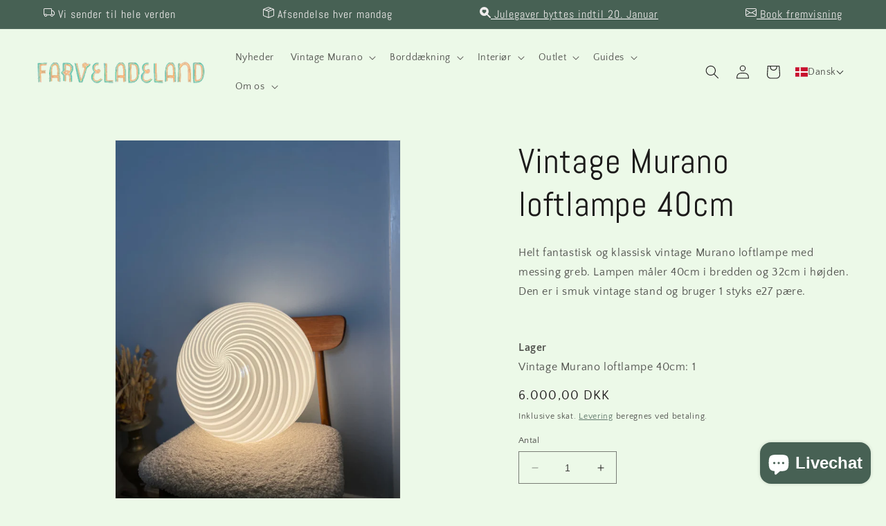

--- FILE ---
content_type: text/html; charset=utf-8
request_url: https://farveladeland.com/products/vintage-murano-loftlampe-40cm-5
body_size: 41431
content:
<!doctype html>
<html class="no-js" lang="da">
  <head>
    <meta charset="utf-8">
    <meta http-equiv="X-UA-Compatible" content="IE=edge">
    <meta name="viewport" content="width=device-width,initial-scale=1">
    <meta name="theme-color" content="">
    <link rel="canonical" href="https://farveladeland.com/products/vintage-murano-loftlampe-40cm-5">
    <link rel="preconnect" href="https://cdn.shopify.com" crossorigin>
    <meta name="google-site-verification" content="L9KGdCYi6bFVmMvBGBWPm-svn4ndP0u-zBypTyRknmI" /><link rel="icon" type="image/png" href="//farveladeland.com/cdn/shop/files/Lollipop_icon_4648cf32-9524-42be-b990-f71b2b0d4275.png?crop=center&height=32&v=1643015747&width=32"><link rel="preconnect" href="https://fonts.shopifycdn.com" crossorigin><title>
      Vintage Murano loftlampe 40cm
 &ndash; Farveladeland</title>

    
      <meta name="description" content="Helt fantastisk og klassisk vintage Murano loftlampe med messing greb. Lampen måler 40cm i bredden og 32cm i højden. Den er i smuk vintage stand og bruger 1 styks e27 pære. ">
    

    

<meta property="og:site_name" content="Farveladeland">
<meta property="og:url" content="https://farveladeland.com/products/vintage-murano-loftlampe-40cm-5">
<meta property="og:title" content="Vintage Murano loftlampe 40cm">
<meta property="og:type" content="product">
<meta property="og:description" content="Helt fantastisk og klassisk vintage Murano loftlampe med messing greb. Lampen måler 40cm i bredden og 32cm i højden. Den er i smuk vintage stand og bruger 1 styks e27 pære. "><meta property="og:image" content="http://farveladeland.com/cdn/shop/files/FB16E3FD-70BD-458D-9B03-3967698B1F13.heic?v=1700499502">
  <meta property="og:image:secure_url" content="https://farveladeland.com/cdn/shop/files/FB16E3FD-70BD-458D-9B03-3967698B1F13.heic?v=1700499502">
  <meta property="og:image:width" content="3024">
  <meta property="og:image:height" content="4032"><meta property="og:price:amount" content="6.000,00">
  <meta property="og:price:currency" content="DKK"><meta name="twitter:card" content="summary_large_image">
<meta name="twitter:title" content="Vintage Murano loftlampe 40cm">
<meta name="twitter:description" content="Helt fantastisk og klassisk vintage Murano loftlampe med messing greb. Lampen måler 40cm i bredden og 32cm i højden. Den er i smuk vintage stand og bruger 1 styks e27 pære. ">


    <script src="//farveladeland.com/cdn/shop/t/6/assets/constants.js?v=95358004781563950421684313008" defer="defer"></script>
    <script src="//farveladeland.com/cdn/shop/t/6/assets/pubsub.js?v=2921868252632587581684313008" defer="defer"></script>
    <script src="//farveladeland.com/cdn/shop/t/6/assets/global.js?v=127210358271191040921684313008" defer="defer"></script>
    <script>window.performance && window.performance.mark && window.performance.mark('shopify.content_for_header.start');</script><meta name="facebook-domain-verification" content="8btz0pj2qco8bsg4226fod8yd8t2zc">
<meta name="facebook-domain-verification" content="itzebjbyelu4jbvggy2pyvh5smiauv">
<meta name="google-site-verification" content="g0KUKFnviV-PAHZwTOmov0m9aLnWNXa-7PSjnJfRZH8">
<meta id="shopify-digital-wallet" name="shopify-digital-wallet" content="/56285167668/digital_wallets/dialog">
<link rel="alternate" hreflang="x-default" href="https://farveladeland.com/products/vintage-murano-loftlampe-40cm-5">
<link rel="alternate" hreflang="da" href="https://farveladeland.com/products/vintage-murano-loftlampe-40cm-5">
<link rel="alternate" hreflang="en" href="https://farveladeland.com/en/products/vintage-murano-loftlampe-40cm-5">
<link rel="alternate" hreflang="da-NO" href="https://farveladeland.com/da-cn/products/vintage-murano-loftlampe-40cm-5">
<link rel="alternate" hreflang="da-SE" href="https://farveladeland.com/da-cn/products/vintage-murano-loftlampe-40cm-5">
<link rel="alternate" hreflang="da-FI" href="https://farveladeland.com/da-cn/products/vintage-murano-loftlampe-40cm-5">
<link rel="alternate" hreflang="da-FO" href="https://farveladeland.com/da-cn/products/vintage-murano-loftlampe-40cm-5">
<link rel="alternate" type="application/json+oembed" href="https://farveladeland.com/products/vintage-murano-loftlampe-40cm-5.oembed">
<script async="async" src="/checkouts/internal/preloads.js?locale=da-DK"></script>
<script id="shopify-features" type="application/json">{"accessToken":"299c08f080ff85fcdd1144d719416bf7","betas":["rich-media-storefront-analytics"],"domain":"farveladeland.com","predictiveSearch":true,"shopId":56285167668,"locale":"da"}</script>
<script>var Shopify = Shopify || {};
Shopify.shop = "farveladeland.myshopify.com";
Shopify.locale = "da";
Shopify.currency = {"active":"DKK","rate":"1.0"};
Shopify.country = "DK";
Shopify.theme = {"name":"Updated copy of Opdateret kopi af Dawn","id":149374828886,"schema_name":"Dawn","schema_version":"9.0.0","theme_store_id":887,"role":"main"};
Shopify.theme.handle = "null";
Shopify.theme.style = {"id":null,"handle":null};
Shopify.cdnHost = "farveladeland.com/cdn";
Shopify.routes = Shopify.routes || {};
Shopify.routes.root = "/";</script>
<script type="module">!function(o){(o.Shopify=o.Shopify||{}).modules=!0}(window);</script>
<script>!function(o){function n(){var o=[];function n(){o.push(Array.prototype.slice.apply(arguments))}return n.q=o,n}var t=o.Shopify=o.Shopify||{};t.loadFeatures=n(),t.autoloadFeatures=n()}(window);</script>
<script id="shop-js-analytics" type="application/json">{"pageType":"product"}</script>
<script defer="defer" async type="module" src="//farveladeland.com/cdn/shopifycloud/shop-js/modules/v2/client.init-shop-cart-sync_BWUFHQxD.da.esm.js"></script>
<script defer="defer" async type="module" src="//farveladeland.com/cdn/shopifycloud/shop-js/modules/v2/chunk.common_CxPaeDJ-.esm.js"></script>
<script defer="defer" async type="module" src="//farveladeland.com/cdn/shopifycloud/shop-js/modules/v2/chunk.modal_DY3Xiats.esm.js"></script>
<script type="module">
  await import("//farveladeland.com/cdn/shopifycloud/shop-js/modules/v2/client.init-shop-cart-sync_BWUFHQxD.da.esm.js");
await import("//farveladeland.com/cdn/shopifycloud/shop-js/modules/v2/chunk.common_CxPaeDJ-.esm.js");
await import("//farveladeland.com/cdn/shopifycloud/shop-js/modules/v2/chunk.modal_DY3Xiats.esm.js");

  window.Shopify.SignInWithShop?.initShopCartSync?.({"fedCMEnabled":true,"windoidEnabled":true});

</script>
<script>(function() {
  var isLoaded = false;
  function asyncLoad() {
    if (isLoaded) return;
    isLoaded = true;
    var urls = ["https:\/\/ecommplugins-scripts.trustpilot.com\/v2.1\/js\/header.min.js?settings=eyJrZXkiOiJXUXQ1Q2h2TnRGdzFldjRmIiwicyI6Im5vbmUifQ==\u0026v=2.5\u0026shop=farveladeland.myshopify.com","https:\/\/ecommplugins-trustboxsettings.trustpilot.com\/farveladeland.myshopify.com.js?settings=1671698728600\u0026shop=farveladeland.myshopify.com","https:\/\/widget.trustpilot.com\/bootstrap\/v5\/tp.widget.sync.bootstrap.min.js?shop=farveladeland.myshopify.com","https:\/\/widget.trustpilot.com\/bootstrap\/v5\/tp.widget.sync.bootstrap.min.js?shop=farveladeland.myshopify.com","https:\/\/widget.trustpilot.com\/bootstrap\/v5\/tp.widget.sync.bootstrap.min.js?shop=farveladeland.myshopify.com"];
    for (var i = 0; i < urls.length; i++) {
      var s = document.createElement('script');
      s.type = 'text/javascript';
      s.async = true;
      s.src = urls[i];
      var x = document.getElementsByTagName('script')[0];
      x.parentNode.insertBefore(s, x);
    }
  };
  if(window.attachEvent) {
    window.attachEvent('onload', asyncLoad);
  } else {
    window.addEventListener('load', asyncLoad, false);
  }
})();</script>
<script id="__st">var __st={"a":56285167668,"offset":3600,"reqid":"38f40586-8eec-48cd-9c4b-92f82105daf6-1770038647","pageurl":"farveladeland.com\/products\/vintage-murano-loftlampe-40cm-5","u":"0d4526c874f6","p":"product","rtyp":"product","rid":8613451563350};</script>
<script>window.ShopifyPaypalV4VisibilityTracking = true;</script>
<script id="captcha-bootstrap">!function(){'use strict';const t='contact',e='account',n='new_comment',o=[[t,t],['blogs',n],['comments',n],[t,'customer']],c=[[e,'customer_login'],[e,'guest_login'],[e,'recover_customer_password'],[e,'create_customer']],r=t=>t.map((([t,e])=>`form[action*='/${t}']:not([data-nocaptcha='true']) input[name='form_type'][value='${e}']`)).join(','),a=t=>()=>t?[...document.querySelectorAll(t)].map((t=>t.form)):[];function s(){const t=[...o],e=r(t);return a(e)}const i='password',u='form_key',d=['recaptcha-v3-token','g-recaptcha-response','h-captcha-response',i],f=()=>{try{return window.sessionStorage}catch{return}},m='__shopify_v',_=t=>t.elements[u];function p(t,e,n=!1){try{const o=window.sessionStorage,c=JSON.parse(o.getItem(e)),{data:r}=function(t){const{data:e,action:n}=t;return t[m]||n?{data:e,action:n}:{data:t,action:n}}(c);for(const[e,n]of Object.entries(r))t.elements[e]&&(t.elements[e].value=n);n&&o.removeItem(e)}catch(o){console.error('form repopulation failed',{error:o})}}const l='form_type',E='cptcha';function T(t){t.dataset[E]=!0}const w=window,h=w.document,L='Shopify',v='ce_forms',y='captcha';let A=!1;((t,e)=>{const n=(g='f06e6c50-85a8-45c8-87d0-21a2b65856fe',I='https://cdn.shopify.com/shopifycloud/storefront-forms-hcaptcha/ce_storefront_forms_captcha_hcaptcha.v1.5.2.iife.js',D={infoText:'Beskyttet af hCaptcha',privacyText:'Beskyttelse af persondata',termsText:'Vilkår'},(t,e,n)=>{const o=w[L][v],c=o.bindForm;if(c)return c(t,g,e,D).then(n);var r;o.q.push([[t,g,e,D],n]),r=I,A||(h.body.append(Object.assign(h.createElement('script'),{id:'captcha-provider',async:!0,src:r})),A=!0)});var g,I,D;w[L]=w[L]||{},w[L][v]=w[L][v]||{},w[L][v].q=[],w[L][y]=w[L][y]||{},w[L][y].protect=function(t,e){n(t,void 0,e),T(t)},Object.freeze(w[L][y]),function(t,e,n,w,h,L){const[v,y,A,g]=function(t,e,n){const i=e?o:[],u=t?c:[],d=[...i,...u],f=r(d),m=r(i),_=r(d.filter((([t,e])=>n.includes(e))));return[a(f),a(m),a(_),s()]}(w,h,L),I=t=>{const e=t.target;return e instanceof HTMLFormElement?e:e&&e.form},D=t=>v().includes(t);t.addEventListener('submit',(t=>{const e=I(t);if(!e)return;const n=D(e)&&!e.dataset.hcaptchaBound&&!e.dataset.recaptchaBound,o=_(e),c=g().includes(e)&&(!o||!o.value);(n||c)&&t.preventDefault(),c&&!n&&(function(t){try{if(!f())return;!function(t){const e=f();if(!e)return;const n=_(t);if(!n)return;const o=n.value;o&&e.removeItem(o)}(t);const e=Array.from(Array(32),(()=>Math.random().toString(36)[2])).join('');!function(t,e){_(t)||t.append(Object.assign(document.createElement('input'),{type:'hidden',name:u})),t.elements[u].value=e}(t,e),function(t,e){const n=f();if(!n)return;const o=[...t.querySelectorAll(`input[type='${i}']`)].map((({name:t})=>t)),c=[...d,...o],r={};for(const[a,s]of new FormData(t).entries())c.includes(a)||(r[a]=s);n.setItem(e,JSON.stringify({[m]:1,action:t.action,data:r}))}(t,e)}catch(e){console.error('failed to persist form',e)}}(e),e.submit())}));const S=(t,e)=>{t&&!t.dataset[E]&&(n(t,e.some((e=>e===t))),T(t))};for(const o of['focusin','change'])t.addEventListener(o,(t=>{const e=I(t);D(e)&&S(e,y())}));const B=e.get('form_key'),M=e.get(l),P=B&&M;t.addEventListener('DOMContentLoaded',(()=>{const t=y();if(P)for(const e of t)e.elements[l].value===M&&p(e,B);[...new Set([...A(),...v().filter((t=>'true'===t.dataset.shopifyCaptcha))])].forEach((e=>S(e,t)))}))}(h,new URLSearchParams(w.location.search),n,t,e,['guest_login'])})(!0,!0)}();</script>
<script integrity="sha256-4kQ18oKyAcykRKYeNunJcIwy7WH5gtpwJnB7kiuLZ1E=" data-source-attribution="shopify.loadfeatures" defer="defer" src="//farveladeland.com/cdn/shopifycloud/storefront/assets/storefront/load_feature-a0a9edcb.js" crossorigin="anonymous"></script>
<script data-source-attribution="shopify.dynamic_checkout.dynamic.init">var Shopify=Shopify||{};Shopify.PaymentButton=Shopify.PaymentButton||{isStorefrontPortableWallets:!0,init:function(){window.Shopify.PaymentButton.init=function(){};var t=document.createElement("script");t.src="https://farveladeland.com/cdn/shopifycloud/portable-wallets/latest/portable-wallets.da.js",t.type="module",document.head.appendChild(t)}};
</script>
<script data-source-attribution="shopify.dynamic_checkout.buyer_consent">
  function portableWalletsHideBuyerConsent(e){var t=document.getElementById("shopify-buyer-consent"),n=document.getElementById("shopify-subscription-policy-button");t&&n&&(t.classList.add("hidden"),t.setAttribute("aria-hidden","true"),n.removeEventListener("click",e))}function portableWalletsShowBuyerConsent(e){var t=document.getElementById("shopify-buyer-consent"),n=document.getElementById("shopify-subscription-policy-button");t&&n&&(t.classList.remove("hidden"),t.removeAttribute("aria-hidden"),n.addEventListener("click",e))}window.Shopify?.PaymentButton&&(window.Shopify.PaymentButton.hideBuyerConsent=portableWalletsHideBuyerConsent,window.Shopify.PaymentButton.showBuyerConsent=portableWalletsShowBuyerConsent);
</script>
<script>
  function portableWalletsCleanup(e){e&&e.src&&console.error("Failed to load portable wallets script "+e.src);var t=document.querySelectorAll("shopify-accelerated-checkout .shopify-payment-button__skeleton, shopify-accelerated-checkout-cart .wallet-cart-button__skeleton"),e=document.getElementById("shopify-buyer-consent");for(let e=0;e<t.length;e++)t[e].remove();e&&e.remove()}function portableWalletsNotLoadedAsModule(e){e instanceof ErrorEvent&&"string"==typeof e.message&&e.message.includes("import.meta")&&"string"==typeof e.filename&&e.filename.includes("portable-wallets")&&(window.removeEventListener("error",portableWalletsNotLoadedAsModule),window.Shopify.PaymentButton.failedToLoad=e,"loading"===document.readyState?document.addEventListener("DOMContentLoaded",window.Shopify.PaymentButton.init):window.Shopify.PaymentButton.init())}window.addEventListener("error",portableWalletsNotLoadedAsModule);
</script>

<script type="module" src="https://farveladeland.com/cdn/shopifycloud/portable-wallets/latest/portable-wallets.da.js" onError="portableWalletsCleanup(this)" crossorigin="anonymous"></script>
<script nomodule>
  document.addEventListener("DOMContentLoaded", portableWalletsCleanup);
</script>

<script id='scb4127' type='text/javascript' async='' src='https://farveladeland.com/cdn/shopifycloud/privacy-banner/storefront-banner.js'></script><link id="shopify-accelerated-checkout-styles" rel="stylesheet" media="screen" href="https://farveladeland.com/cdn/shopifycloud/portable-wallets/latest/accelerated-checkout-backwards-compat.css" crossorigin="anonymous">
<style id="shopify-accelerated-checkout-cart">
        #shopify-buyer-consent {
  margin-top: 1em;
  display: inline-block;
  width: 100%;
}

#shopify-buyer-consent.hidden {
  display: none;
}

#shopify-subscription-policy-button {
  background: none;
  border: none;
  padding: 0;
  text-decoration: underline;
  font-size: inherit;
  cursor: pointer;
}

#shopify-subscription-policy-button::before {
  box-shadow: none;
}

      </style>
<script id="sections-script" data-sections="header" defer="defer" src="//farveladeland.com/cdn/shop/t/6/compiled_assets/scripts.js?v=845"></script>
<script>window.performance && window.performance.mark && window.performance.mark('shopify.content_for_header.end');</script>


    <style data-shopify>
      @font-face {
  font-family: "Quattrocento Sans";
  font-weight: 400;
  font-style: normal;
  font-display: swap;
  src: url("//farveladeland.com/cdn/fonts/quattrocento_sans/quattrocentosans_n4.ce5e9bf514e68f53bdd875976847cf755c702eaa.woff2") format("woff2"),
       url("//farveladeland.com/cdn/fonts/quattrocento_sans/quattrocentosans_n4.44bbfb57d228eb8bb083d1f98e7d96e16137abce.woff") format("woff");
}

      @font-face {
  font-family: "Quattrocento Sans";
  font-weight: 700;
  font-style: normal;
  font-display: swap;
  src: url("//farveladeland.com/cdn/fonts/quattrocento_sans/quattrocentosans_n7.bdda9092621b2e3b4284b12e8f0c092969b176c1.woff2") format("woff2"),
       url("//farveladeland.com/cdn/fonts/quattrocento_sans/quattrocentosans_n7.3f8ab2a91343269966c4aa4831bcd588e7ce07b9.woff") format("woff");
}

      @font-face {
  font-family: "Quattrocento Sans";
  font-weight: 400;
  font-style: italic;
  font-display: swap;
  src: url("//farveladeland.com/cdn/fonts/quattrocento_sans/quattrocentosans_i4.4f70b1e78f59fa1468e3436ab863ff0bf71e71bb.woff2") format("woff2"),
       url("//farveladeland.com/cdn/fonts/quattrocento_sans/quattrocentosans_i4.b695efef5d957af404945574b7239740f79b899f.woff") format("woff");
}

      @font-face {
  font-family: "Quattrocento Sans";
  font-weight: 700;
  font-style: italic;
  font-display: swap;
  src: url("//farveladeland.com/cdn/fonts/quattrocento_sans/quattrocentosans_i7.49d754c8032546c24062cf385f8660abbb11ef1e.woff2") format("woff2"),
       url("//farveladeland.com/cdn/fonts/quattrocento_sans/quattrocentosans_i7.567b0b818999022d5a9ccb99542d8ff8cdb497df.woff") format("woff");
}

      @font-face {
  font-family: Abel;
  font-weight: 400;
  font-style: normal;
  font-display: swap;
  src: url("//farveladeland.com/cdn/fonts/abel/abel_n4.0254805ccf79872a96d53996a984f2b9039f9995.woff2") format("woff2"),
       url("//farveladeland.com/cdn/fonts/abel/abel_n4.635ebaebd760542724b79271de73bae7c2091173.woff") format("woff");
}


      :root {
        --font-body-family: "Quattrocento Sans", sans-serif;
        --font-body-style: normal;
        --font-body-weight: 400;
        --font-body-weight-bold: 700;

        --font-heading-family: Abel, sans-serif;
        --font-heading-style: normal;
        --font-heading-weight: 400;

        --font-body-scale: 1.0;
        --font-heading-scale: 1.25;

        --color-base-text: 28, 26, 26;
        --color-shadow: 28, 26, 26;
        --color-base-background-1: 236, 249, 232;
        --color-base-background-2: 193, 188, 174;
        --color-base-solid-button-labels: 239, 236, 236;
        --color-base-outline-button-labels: 71, 97, 84;
        --color-base-accent-1: 42, 51, 47;
        --color-base-accent-2: 71, 97, 84;
        --payment-terms-background-color: #ecf9e8;

        --gradient-base-background-1: #ecf9e8;
        --gradient-base-background-2: #c1bcae;
        --gradient-base-accent-1: #2a332f;
        --gradient-base-accent-2: #476154;

        --media-padding: px;
        --media-border-opacity: 0.05;
        --media-border-width: 1px;
        --media-radius: 0px;
        --media-shadow-opacity: 0.0;
        --media-shadow-horizontal-offset: 0px;
        --media-shadow-vertical-offset: 0px;
        --media-shadow-blur-radius: 0px;
        --media-shadow-visible: 0;

        --page-width: 160rem;
        --page-width-margin: 0rem;

        --product-card-image-padding: 0.0rem;
        --product-card-corner-radius: 0.0rem;
        --product-card-text-alignment: left;
        --product-card-border-width: 0.0rem;
        --product-card-border-opacity: 0.0;
        --product-card-shadow-opacity: 0.1;
        --product-card-shadow-visible: 1;
        --product-card-shadow-horizontal-offset: 0.0rem;
        --product-card-shadow-vertical-offset: 0.0rem;
        --product-card-shadow-blur-radius: 0.0rem;

        --collection-card-image-padding: 0.0rem;
        --collection-card-corner-radius: 0.0rem;
        --collection-card-text-alignment: left;
        --collection-card-border-width: 0.0rem;
        --collection-card-border-opacity: 0.0;
        --collection-card-shadow-opacity: 0.1;
        --collection-card-shadow-visible: 1;
        --collection-card-shadow-horizontal-offset: 0.0rem;
        --collection-card-shadow-vertical-offset: 0.0rem;
        --collection-card-shadow-blur-radius: 0.0rem;

        --blog-card-image-padding: 0.0rem;
        --blog-card-corner-radius: 0.0rem;
        --blog-card-text-alignment: left;
        --blog-card-border-width: 0.0rem;
        --blog-card-border-opacity: 0.0;
        --blog-card-shadow-opacity: 0.1;
        --blog-card-shadow-visible: 1;
        --blog-card-shadow-horizontal-offset: 0.0rem;
        --blog-card-shadow-vertical-offset: 0.0rem;
        --blog-card-shadow-blur-radius: 0.0rem;

        --badge-corner-radius: 4.0rem;

        --popup-border-width: 1px;
        --popup-border-opacity: 0.1;
        --popup-corner-radius: 0px;
        --popup-shadow-opacity: 0.0;
        --popup-shadow-horizontal-offset: 0px;
        --popup-shadow-vertical-offset: 0px;
        --popup-shadow-blur-radius: 0px;

        --drawer-border-width: 1px;
        --drawer-border-opacity: 0.1;
        --drawer-shadow-opacity: 0.0;
        --drawer-shadow-horizontal-offset: 0px;
        --drawer-shadow-vertical-offset: 0px;
        --drawer-shadow-blur-radius: 0px;

        --spacing-sections-desktop: 0px;
        --spacing-sections-mobile: 0px;

        --grid-desktop-vertical-spacing: 8px;
        --grid-desktop-horizontal-spacing: 8px;
        --grid-mobile-vertical-spacing: 4px;
        --grid-mobile-horizontal-spacing: 4px;

        --text-boxes-border-opacity: 0.0;
        --text-boxes-border-width: 0px;
        --text-boxes-radius: 0px;
        --text-boxes-shadow-opacity: 0.0;
        --text-boxes-shadow-visible: 0;
        --text-boxes-shadow-horizontal-offset: 0px;
        --text-boxes-shadow-vertical-offset: 0px;
        --text-boxes-shadow-blur-radius: 0px;

        --buttons-radius: 0px;
        --buttons-radius-outset: 0px;
        --buttons-border-width: 1px;
        --buttons-border-opacity: 1.0;
        --buttons-shadow-opacity: 0.0;
        --buttons-shadow-visible: 0;
        --buttons-shadow-horizontal-offset: 0px;
        --buttons-shadow-vertical-offset: 0px;
        --buttons-shadow-blur-radius: 0px;
        --buttons-border-offset: 0px;

        --inputs-radius: 0px;
        --inputs-border-width: 1px;
        --inputs-border-opacity: 0.55;
        --inputs-shadow-opacity: 0.0;
        --inputs-shadow-horizontal-offset: 0px;
        --inputs-margin-offset: 0px;
        --inputs-shadow-vertical-offset: 0px;
        --inputs-shadow-blur-radius: 0px;
        --inputs-radius-outset: 0px;

        --variant-pills-radius: 40px;
        --variant-pills-border-width: 1px;
        --variant-pills-border-opacity: 0.55;
        --variant-pills-shadow-opacity: 0.0;
        --variant-pills-shadow-horizontal-offset: 0px;
        --variant-pills-shadow-vertical-offset: 0px;
        --variant-pills-shadow-blur-radius: 0px;
      }

      *,
      *::before,
      *::after {
        box-sizing: inherit;
      }

      html {
        box-sizing: border-box;
        font-size: calc(var(--font-body-scale) * 62.5%);
        height: 100%;
      }

      body {
        display: grid;
        grid-template-rows: auto auto 1fr auto;
        grid-template-columns: 100%;
        min-height: 100%;
        margin: 0;
        font-size: 1.5rem;
        letter-spacing: 0.06rem;
        line-height: calc(1 + 0.8 / var(--font-body-scale));
        font-family: var(--font-body-family);
        font-style: var(--font-body-style);
        font-weight: var(--font-body-weight);
      }

      @media screen and (min-width: 750px) {
        body {
          font-size: 1.6rem;
        }
      }
    </style>

    <link href="//farveladeland.com/cdn/shop/t/6/assets/base.css?v=45844572619943791371685011472" rel="stylesheet" type="text/css" media="all" />
<link rel="preload" as="font" href="//farveladeland.com/cdn/fonts/quattrocento_sans/quattrocentosans_n4.ce5e9bf514e68f53bdd875976847cf755c702eaa.woff2" type="font/woff2" crossorigin><link rel="preload" as="font" href="//farveladeland.com/cdn/fonts/abel/abel_n4.0254805ccf79872a96d53996a984f2b9039f9995.woff2" type="font/woff2" crossorigin><link rel="stylesheet" href="//farveladeland.com/cdn/shop/t/6/assets/component-predictive-search.css?v=85913294783299393391684313008" media="print" onload="this.media='all'"><script>document.documentElement.className = document.documentElement.className.replace('no-js', 'js');
    if (Shopify.designMode) {
      document.documentElement.classList.add('shopify-design-mode');
    }
    </script>
  <!-- BEGIN app block: shopify://apps/t-lab-ai-language-translate/blocks/custom_translations/b5b83690-efd4-434d-8c6a-a5cef4019faf --><!-- BEGIN app snippet: custom_translation_scripts --><script>
(()=>{var o=/\([0-9]+?\)$/,M=/\r?\n|\r|\t|\xa0|\u200B|\u200E|&nbsp;| /g,v=/<\/?[a-z][\s\S]*>/i,t=/^(https?:\/\/|\/\/)[^\s/$.?#].[^\s]*$/i,k=/\{\{\s*([a-zA-Z_]\w*)\s*\}\}/g,p=/\{\{\s*([a-zA-Z_]\w*)\s*\}\}/,r=/^(https:)?\/\/cdn\.shopify\.com\/(.+)\.(png|jpe?g|gif|webp|svgz?|bmp|tiff?|ico|avif)/i,e=/^(https:)?\/\/cdn\.shopify\.com/i,a=/\b(?:https?|ftp)?:?\/\/?[^\s\/]+\/[^\s]+\.(?:png|jpe?g|gif|webp|svgz?|bmp|tiff?|ico|avif)\b/i,I=/url\(['"]?(.*?)['"]?\)/,m="__label:",i=document.createElement("textarea"),u={t:["src","data-src","data-source","data-href","data-zoom","data-master","data-bg","base-src"],i:["srcset","data-srcset"],o:["href","data-href"],u:["href","data-href","data-src","data-zoom"]},g=new Set(["img","picture","button","p","a","input"]),h=16.67,s=function(n){return n.nodeType===Node.ELEMENT_NODE},c=function(n){return n.nodeType===Node.TEXT_NODE};function w(n){return r.test(n.trim())||a.test(n.trim())}function b(n){return(n=>(n=n.trim(),t.test(n)))(n)||e.test(n.trim())}var l=function(n){return!n||0===n.trim().length};function j(n){return i.innerHTML=n,i.value}function T(n){return A(j(n))}function A(n){return n.trim().replace(o,"").replace(M,"").trim()}var _=1e3;function D(n){n=n.trim().replace(M,"").replace(/&amp;/g,"&").replace(/&gt;/g,">").replace(/&lt;/g,"<").trim();return n.length>_?N(n):n}function E(n){return n.trim().toLowerCase().replace(/^https:/i,"")}function N(n){for(var t=5381,r=0;r<n.length;r++)t=(t<<5)+t^n.charCodeAt(r);return(t>>>0).toString(36)}function f(n){for(var t=document.createElement("template"),r=(t.innerHTML=n,["SCRIPT","IFRAME","OBJECT","EMBED","LINK","META"]),e=/^(on\w+|srcdoc|style)$/i,a=document.createTreeWalker(t.content,NodeFilter.SHOW_ELEMENT),i=a.nextNode();i;i=a.nextNode()){var o=i;if(r.includes(o.nodeName))o.remove();else for(var u=o.attributes.length-1;0<=u;--u)e.test(o.attributes[u].name)&&o.removeAttribute(o.attributes[u].name)}return t.innerHTML}function d(n,t,r){void 0===r&&(r=20);for(var e=n,a=0;e&&e.parentElement&&a<r;){for(var i=e.parentElement,o=0,u=t;o<u.length;o++)for(var s=u[o],c=0,l=s.l;c<l.length;c++){var f=l[c];switch(f.type){case"class":for(var d=0,v=i.classList;d<v.length;d++){var p=v[d];if(f.value.test(p))return s.label}break;case"id":if(i.id&&f.value.test(i.id))return s.label;break;case"attribute":if(i.hasAttribute(f.name)){if(!f.value)return s.label;var m=i.getAttribute(f.name);if(m&&f.value.test(m))return s.label}}}e=i,a++}return"unknown"}function y(n,t){var r,e,a;"function"==typeof window.fetch&&"AbortController"in window?(r=new AbortController,e=setTimeout(function(){return r.abort()},3e3),fetch(n,{credentials:"same-origin",signal:r.signal}).then(function(n){return clearTimeout(e),n.ok?n.json():Promise.reject(n)}).then(t).catch(console.error)):((a=new XMLHttpRequest).onreadystatechange=function(){4===a.readyState&&200===a.status&&t(JSON.parse(a.responseText))},a.open("GET",n,!0),a.timeout=3e3,a.send())}function O(){var l=/([^\s]+)\.(png|jpe?g|gif|webp|svgz?|bmp|tiff?|ico|avif)$/i,f=/_(\{width\}x*|\{width\}x\{height\}|\d{3,4}x\d{3,4}|\d{3,4}x|x\d{3,4}|pinco|icon|thumb|small|compact|medium|large|grande|original|master)(_crop_\w+)*(@[2-3]x)*(.progressive)*$/i,d=/^(https?|ftp|file):\/\//i;function r(n){var t,r="".concat(n.path).concat(n.v).concat(null!=(r=n.size)?r:"",".").concat(n.p);return n.m&&(r="".concat(n.path).concat(n.m,"/").concat(n.v).concat(null!=(t=n.size)?t:"",".").concat(n.p)),n.host&&(r="".concat(null!=(t=n.protocol)?t:"","//").concat(n.host).concat(r)),n.g&&(r+=n.g),r}return{h:function(n){var t=!0,r=(d.test(n)||n.startsWith("//")||(t=!1,n="https://example.com"+n),t);n.startsWith("//")&&(r=!1,n="https:"+n);try{new URL(n)}catch(n){return null}var e,a,i,o,u,s,n=new URL(n),c=n.pathname.split("/").filter(function(n){return n});return c.length<1||(a=c.pop(),e=null!=(e=c.pop())?e:null,null===(a=a.match(l)))?null:(s=a[1],a=a[2],i=s.match(f),o=s,(u=null)!==i&&(o=s.substring(0,i.index),u=i[0]),s=0<c.length?"/"+c.join("/")+"/":"/",{protocol:r?n.protocol:null,host:t?n.host:null,path:s,g:n.search,m:e,v:o,size:u,p:a,version:n.searchParams.get("v"),width:n.searchParams.get("width")})},T:r,S:function(n){return(n.m?"/".concat(n.m,"/"):"/").concat(n.v,".").concat(n.p)},M:function(n){return(n.m?"/".concat(n.m,"/"):"/").concat(n.v,".").concat(n.p,"?v=").concat(n.version||"0")},k:function(n,t){return r({protocol:t.protocol,host:t.host,path:t.path,g:t.g,m:t.m,v:t.v,size:n.size,p:t.p,version:t.version,width:t.width})}}}var x,S,C={},H={};function q(p,n){var m=new Map,g=new Map,i=new Map,r=new Map,e=new Map,a=new Map,o=new Map,u=function(n){return n.toLowerCase().replace(/[\s\W_]+/g,"")},s=new Set(n.A.map(u)),c=0,l=!1,f=!1,d=O();function v(n,t,r){s.has(u(n))||n&&t&&(r.set(n,t),l=!0)}function t(n,t){if(n&&n.trim()&&0!==m.size){var r=A(n),e=H[r];if(e&&(p.log("dictionary",'Overlapping text: "'.concat(n,'" related to html: "').concat(e,'"')),t)&&(n=>{if(n)for(var t=h(n.outerHTML),r=t._,e=(t.I||(r=0),n.parentElement),a=0;e&&a<5;){var i=h(e.outerHTML),o=i.I,i=i._;if(o){if(p.log("dictionary","Ancestor depth ".concat(a,": overlap score=").concat(i.toFixed(3),", base=").concat(r.toFixed(3))),r<i)return 1;if(i<r&&0<r)return}e=e.parentElement,a++}})(t))p.log("dictionary",'Skipping text translation for "'.concat(n,'" because an ancestor HTML translation exists'));else{e=m.get(r);if(e)return e;var a=n;if(a&&a.trim()&&0!==g.size){for(var i,o,u,s=g.entries(),c=s.next();!c.done;){var l=c.value[0],f=c.value[1],d=a.trim().match(l);if(d&&1<d.length){i=l,o=f,u=d;break}c=s.next()}if(i&&o&&u){var v=u.slice(1),t=o.match(k);if(t&&t.length===v.length)return t.reduce(function(n,t,r){return n.replace(t,v[r])},o)}}}}return null}function h(n){var r,e,a;return!n||!n.trim()||0===i.size?{I:null,_:0}:(r=D(n),a=0,(e=null)!=(n=i.get(r))?{I:n,_:1}:(i.forEach(function(n,t){-1!==t.indexOf(r)&&(t=r.length/t.length,a<t)&&(a=t,e=n)}),{I:e,_:a}))}function w(n){return n&&n.trim()&&0!==i.size&&(n=D(n),null!=(n=i.get(n)))?n:null}function b(n){if(n&&n.trim()&&0!==r.size){var t=E(n),t=r.get(t);if(t)return t;t=d.h(n);if(t){n=d.M(t).toLowerCase(),n=r.get(n);if(n)return n;n=d.S(t).toLowerCase(),t=r.get(n);if(t)return t}}return null}function T(n){return!n||!n.trim()||0===e.size||void 0===(n=e.get(A(n)))?null:n}function y(n){return!n||!n.trim()||0===a.size||void 0===(n=a.get(E(n)))?null:n}function x(n){var t;return!n||!n.trim()||0===o.size?null:null!=(t=o.get(A(n)))?t:(t=D(n),void 0!==(n=o.get(t))?n:null)}function S(){var n={j:m,D:g,N:i,O:r,C:e,H:a,q:o,L:l,R:c,F:C};return JSON.stringify(n,function(n,t){return t instanceof Map?Object.fromEntries(t.entries()):t})}return{J:function(n,t){v(n,t,m)},U:function(n,t){n&&t&&(n=new RegExp("^".concat(n,"$"),"s"),g.set(n,t),l=!0)},$:function(n,t){var r;n!==t&&(v((r=j(r=n).trim().replace(M,"").trim()).length>_?N(r):r,t,i),c=Math.max(c,n.length))},P:function(n,t){v(n,t,r),(n=d.h(n))&&(v(d.M(n).toLowerCase(),t,r),v(d.S(n).toLowerCase(),t,r))},G:function(n,t){v(n.replace("[img-alt]","").replace(M,"").trim(),t,e)},B:function(n,t){v(n,t,a)},W:function(n,t){f=!0,v(n,t,o)},V:function(){return p.log("dictionary","Translation dictionaries: ",S),i.forEach(function(n,r){m.forEach(function(n,t){r!==t&&-1!==r.indexOf(t)&&(C[t]=A(n),H[t]=r)})}),p.log("dictionary","appliedTextTranslations: ",JSON.stringify(C)),p.log("dictionary","overlappingTexts: ",JSON.stringify(H)),{L:l,Z:f,K:t,X:w,Y:b,nn:T,tn:y,rn:x}}}}function z(n,t,r){function f(n,t){t=n.split(t);return 2===t.length?t[1].trim()?t:[t[0]]:[n]}var d=q(r,t);return n.forEach(function(n){if(n){var c,l=n.name,n=n.value;if(l&&n){if("string"==typeof n)try{c=JSON.parse(n)}catch(n){return void r.log("dictionary","Invalid metafield JSON for "+l,function(){return String(n)})}else c=n;c&&Object.keys(c).forEach(function(e){if(e){var n,t,r,a=c[e];if(a)if(e!==a)if(l.includes("judge"))r=T(e),d.W(r,a);else if(e.startsWith("[img-alt]"))d.G(e,a);else if(e.startsWith("[img-src]"))n=E(e.replace("[img-src]","")),d.P(n,a);else if(v.test(e))d.$(e,a);else if(w(e))n=E(e),d.P(n,a);else if(b(e))r=E(e),d.B(r,a);else if("/"===(n=(n=e).trim())[0]&&"/"!==n[1]&&(r=E(e),d.B(r,a),r=T(e),d.J(r,a)),p.test(e))(s=(r=e).match(k))&&0<s.length&&(t=r.replace(/[-\/\\^$*+?.()|[\]]/g,"\\$&"),s.forEach(function(n){t=t.replace(n,"(.*)")}),d.U(t,a));else if(e.startsWith(m))r=a.replace(m,""),s=e.replace(m,""),d.J(T(s),r);else{if("product_tags"===l)for(var i=0,o=["_",":"];i<o.length;i++){var u=(n=>{if(e.includes(n)){var t=f(e,n),r=f(a,n);if(t.length===r.length)return t.forEach(function(n,t){n!==r[t]&&(d.J(T(n),r[t]),d.J(T("".concat(n,":")),"".concat(r[t],":")))}),{value:void 0}}})(o[i]);if("object"==typeof u)return u.value}var s=T(e);s!==a&&d.J(s,a)}}})}}}),d.V()}function L(y,x){var e=[{label:"judge-me",l:[{type:"class",value:/jdgm/i},{type:"id",value:/judge-me/i},{type:"attribute",name:"data-widget-name",value:/review_widget/i}]}],a=O();function S(r,n,e){n.forEach(function(n){var t=r.getAttribute(n);t&&(t=n.includes("href")?e.tn(t):e.K(t))&&r.setAttribute(n,t)})}function M(n,t,r){var e,a=n.getAttribute(t);a&&((e=i(a=E(a.split("&")[0]),r))?n.setAttribute(t,e):(e=r.tn(a))&&n.setAttribute(t,e))}function k(n,t,r){var e=n.getAttribute(t);e&&(e=((n,t)=>{var r=(n=n.split(",").filter(function(n){return null!=n&&""!==n.trim()}).map(function(n){var n=n.trim().split(/\s+/),t=n[0].split("?"),r=t[0],t=t[1],t=t?t.split("&"):[],e=((n,t)=>{for(var r=0;r<n.length;r++)if(t(n[r]))return n[r];return null})(t,function(n){return n.startsWith("v=")}),t=t.filter(function(n){return!n.startsWith("v=")}),n=n[1];return{url:r,version:e,en:t.join("&"),size:n}}))[0].url;if(r=i(r=n[0].version?"".concat(r,"?").concat(n[0].version):r,t)){var e=a.h(r);if(e)return n.map(function(n){var t=n.url,r=a.h(t);return r&&(t=a.k(r,e)),n.en&&(r=t.includes("?")?"&":"?",t="".concat(t).concat(r).concat(n.en)),t=n.size?"".concat(t," ").concat(n.size):t}).join(",")}})(e,r))&&n.setAttribute(t,e)}function i(n,t){var r=a.h(n);return null===r?null:(n=t.Y(n))?null===(n=a.h(n))?null:a.k(r,n):(n=a.S(r),null===(t=t.Y(n))||null===(n=a.h(t))?null:a.k(r,n))}function A(n,t,r){var e,a,i,o;r.an&&(e=n,a=r.on,u.o.forEach(function(n){var t=e.getAttribute(n);if(!t)return!1;!t.startsWith("/")||t.startsWith("//")||t.startsWith(a)||(t="".concat(a).concat(t),e.setAttribute(n,t))})),i=n,r=u.u.slice(),o=t,r.forEach(function(n){var t,r=i.getAttribute(n);r&&(w(r)?(t=o.Y(r))&&i.setAttribute(n,t):(t=o.tn(r))&&i.setAttribute(n,t))})}function _(t,r){var n,e,a,i,o;u.t.forEach(function(n){return M(t,n,r)}),u.i.forEach(function(n){return k(t,n,r)}),e="alt",a=r,(o=(n=t).getAttribute(e))&&((i=a.nn(o))?n.setAttribute(e,i):(i=a.K(o))&&n.setAttribute(e,i))}return{un:function(n){return!(!n||!s(n)||x.sn.includes((n=n).tagName.toLowerCase())||n.classList.contains("tl-switcher-container")||(n=n.parentNode)&&["SCRIPT","STYLE"].includes(n.nodeName.toUpperCase()))},cn:function(n){if(c(n)&&null!=(t=n.textContent)&&t.trim()){if(y.Z)if("judge-me"===d(n,e,5)){var t=y.rn(n.textContent);if(t)return void(n.textContent=j(t))}var r,t=y.K(n.textContent,n.parentElement||void 0);t&&(r=n.textContent.trim().replace(o,"").trim(),n.textContent=j(n.textContent.replace(r,t)))}},ln:function(n){if(!!l(n.textContent)||!n.innerHTML)return!1;if(y.Z&&"judge-me"===d(n,e,5)){var t=y.rn(n.innerHTML);if(t)return n.innerHTML=f(t),!0}t=y.X(n.innerHTML);return!!t&&(n.innerHTML=f(t),!0)},fn:function(n){var t,r,e,a,i,o,u,s,c,l;switch(S(n,["data-label","title"],y),n.tagName.toLowerCase()){case"span":S(n,["data-tooltip"],y);break;case"a":A(n,y,x);break;case"input":c=u=y,(l=(s=o=n).getAttribute("type"))&&("submit"===l||"button"===l)&&(l=s.getAttribute("value"),c=c.K(l))&&s.setAttribute("value",c),S(o,["placeholder"],u);break;case"textarea":S(n,["placeholder"],y);break;case"img":_(n,y);break;case"picture":for(var f=y,d=n.childNodes,v=0;v<d.length;v++){var p=d[v];if(p.tagName)switch(p.tagName.toLowerCase()){case"source":k(p,"data-srcset",f),k(p,"srcset",f);break;case"img":_(p,f)}}break;case"div":s=l=y,(u=o=c=n)&&(o=o.style.backgroundImage||o.getAttribute("data-bg")||"")&&"none"!==o&&(o=o.match(I))&&o[1]&&(o=o[1],s=s.Y(o))&&(u.style.backgroundImage='url("'.concat(s,'")')),a=c,i=l,["src","data-src","data-bg"].forEach(function(n){return M(a,n,i)}),["data-bgset"].forEach(function(n){return k(a,n,i)}),["data-href"].forEach(function(n){return S(a,[n],i)});break;case"button":r=y,(e=(t=n).getAttribute("value"))&&(r=r.K(e))&&t.setAttribute("value",r);break;case"iframe":e=y,(r=(t=n).getAttribute("src"))&&(e=e.tn(r))&&t.setAttribute("src",e);break;case"video":for(var m=n,g=y,h=["src"],w=0;w<h.length;w++){var b=h[w],T=m.getAttribute(b);T&&(T=g.tn(T))&&m.setAttribute(b,T)}}},getImageTranslation:function(n){return i(n,y)}}}function R(s,c,l){r=c.dn,e=new WeakMap;var r,e,a={add:function(n){var t=Date.now()+r;e.set(n,t)},has:function(n){var t=null!=(t=e.get(n))?t:0;return!(Date.now()>=t&&(e.delete(n),1))}},i=[],o=[],f=[],d=[],u=2*h,v=3*h;function p(n){var t,r,e;n&&(n.nodeType===Node.TEXT_NODE&&s.un(n.parentElement)?s.cn(n):s.un(n)&&(n=n,s.fn(n),t=g.has(n.tagName.toLowerCase())||(t=(t=n).getBoundingClientRect(),r=window.innerHeight||document.documentElement.clientHeight,e=window.innerWidth||document.documentElement.clientWidth,r=t.top<=r&&0<=t.top+t.height,e=t.left<=e&&0<=t.left+t.width,r&&e),a.has(n)||(t?i:o).push(n)))}function m(n){if(l.log("messageHandler","Processing element:",n),s.un(n)){var t=s.ln(n);if(a.add(n),!t){var r=n.childNodes;l.log("messageHandler","Child nodes:",r);for(var e=0;e<r.length;e++)p(r[e])}}}requestAnimationFrame(function n(){for(var t=performance.now();0<i.length;){var r=i.shift();if(r&&!a.has(r)&&m(r),performance.now()-t>=v)break}requestAnimationFrame(n)}),requestAnimationFrame(function n(){for(var t=performance.now();0<o.length;){var r=o.shift();if(r&&!a.has(r)&&m(r),performance.now()-t>=u)break}requestAnimationFrame(n)}),c.vn&&requestAnimationFrame(function n(){for(var t=performance.now();0<f.length;){var r=f.shift();if(r&&s.fn(r),performance.now()-t>=u)break}requestAnimationFrame(n)}),c.pn&&requestAnimationFrame(function n(){for(var t=performance.now();0<d.length;){var r=d.shift();if(r&&s.cn(r),performance.now()-t>=u)break}requestAnimationFrame(n)});var n={subtree:!0,childList:!0,attributes:c.vn,characterData:c.pn};new MutationObserver(function(n){l.log("observer","Observer:",n);for(var t=0;t<n.length;t++){var r=n[t];switch(r.type){case"childList":for(var e=r.addedNodes,a=0;a<e.length;a++)p(e[a]);var i=r.target.childNodes;if(i.length<=10)for(var o=0;o<i.length;o++)p(i[o]);break;case"attributes":var u=r.target;s.un(u)&&u&&f.push(u);break;case"characterData":c.pn&&(u=r.target)&&u.nodeType===Node.TEXT_NODE&&d.push(u)}}}).observe(document.documentElement,n)}void 0===window.TranslationLab&&(window.TranslationLab={}),window.TranslationLab.CustomTranslations=(x=(()=>{var a;try{a=window.localStorage.getItem("tlab_debug_mode")||null}catch(n){a=null}return{log:function(n,t){for(var r=[],e=2;e<arguments.length;e++)r[e-2]=arguments[e];!a||"observer"===n&&"all"===a||("all"===a||a===n||"custom"===n&&"custom"===a)&&(n=r.map(function(n){if("function"==typeof n)try{return n()}catch(n){return"Error generating parameter: ".concat(n.message)}return n}),console.log.apply(console,[t].concat(n)))}}})(),S=null,{init:function(n,t){n&&!n.isPrimaryLocale&&n.translationsMetadata&&n.translationsMetadata.length&&(0<(t=((n,t,r,e)=>{function a(n,t){for(var r=[],e=2;e<arguments.length;e++)r[e-2]=arguments[e];for(var a=0,i=r;a<i.length;a++){var o=i[a];if(o&&void 0!==o[n])return o[n]}return t}var i=window.localStorage.getItem("tlab_feature_options"),o=null;if(i)try{o=JSON.parse(i)}catch(n){e.log("dictionary","Invalid tlab_feature_options JSON",String(n))}var r=a("useMessageHandler",!0,o,i=r),u=a("messageHandlerCooldown",2e3,o,i),s=a("localizeUrls",!1,o,i),c=a("processShadowRoot",!1,o,i),l=a("attributesMutations",!1,o,i),f=a("processCharacterData",!1,o,i),d=a("excludedTemplates",[],o,i),o=a("phraseIgnoreList",[],o,i);return e.log("dictionary","useMessageHandler:",r),e.log("dictionary","messageHandlerCooldown:",u),e.log("dictionary","localizeUrls:",s),e.log("dictionary","processShadowRoot:",c),e.log("dictionary","attributesMutations:",l),e.log("dictionary","processCharacterData:",f),e.log("dictionary","excludedTemplates:",d),e.log("dictionary","phraseIgnoreList:",o),{sn:["html","head","meta","script","noscript","style","link","canvas","svg","g","path","ellipse","br","hr"],locale:n,on:t,gn:r,dn:u,an:s,hn:c,vn:l,pn:f,mn:d,A:o}})(n.locale,n.on,t,x)).mn.length&&t.mn.includes(n.template)||(n=z(n.translationsMetadata,t,x),S=L(n,t),n.L&&(t.gn&&R(S,t,x),window.addEventListener("DOMContentLoaded",function(){function e(n){n=/\/products\/(.+?)(\?.+)?$/.exec(n);return n?n[1]:null}var n,t,r,a;(a=document.querySelector(".cbb-frequently-bought-selector-label-name"))&&"true"!==a.getAttribute("translated")&&(n=e(window.location.pathname))&&(t="https://".concat(window.location.host,"/products/").concat(n,".json"),r="https://".concat(window.location.host).concat(window.Shopify.routes.root,"products/").concat(n,".json"),y(t,function(n){a.childNodes.forEach(function(t){t.textContent===n.product.title&&y(r,function(n){t.textContent!==n.product.title&&(t.textContent=n.product.title,a.setAttribute("translated","true"))})})}),document.querySelectorAll('[class*="cbb-frequently-bought-selector-link"]').forEach(function(t){var n,r;"true"!==t.getAttribute("translated")&&(n=t.getAttribute("href"))&&(r=e(n))&&y("https://".concat(window.location.host).concat(window.Shopify.routes.root,"products/").concat(r,".json"),function(n){t.textContent!==n.product.title&&(t.textContent=n.product.title,t.setAttribute("translated","true"))})}))}))))},getImageTranslation:function(n){return x.log("dictionary","translationManager: ",S),S?S.getImageTranslation(n):null}})})();
</script><!-- END app snippet -->

<script>
  (function() {
    var ctx = {
      locale: 'da',
      isPrimaryLocale: true,
      rootUrl: '',
      translationsMetadata: [{},{"name":"article_tags","value":{}},{"name":"judge-me-product-review","value":null}],
      template: "product",
    };
    var settings = null;
    TranslationLab.CustomTranslations.init(ctx, settings);
  })()
</script>


<!-- END app block --><!-- BEGIN app block: shopify://apps/t-lab-ai-language-translate/blocks/language_detection/b5b83690-efd4-434d-8c6a-a5cef4019faf --><script type="text/template" id="tl-localization-form-template"><form method="post" action="/localization" id="localization_form" accept-charset="UTF-8" class="shopify-localization-form" enctype="multipart/form-data"><input type="hidden" name="form_type" value="localization" /><input type="hidden" name="utf8" value="✓" /><input type="hidden" name="_method" value="put" /><input type="hidden" name="return_to" value="/products/vintage-murano-loftlampe-40cm-5" /><input type="hidden" name="language_code" value="da"></form></script>

<!-- BEGIN app snippet: language_detection_code --><script>
  "use strict";
  (()=>{function i(e,o){for(var t=0;t<e.length;t++)if(o(e[t]))return e[t];return null}var c={sessionStorageKey:"tlab.redirectHistory",languageLocalStorageKey:"translation-lab-lang",getCookie:function(e){var e="; ".concat(document.cookie).split("; ".concat(e,"="));return 2===e.length&&(e=e.pop())&&e.split(";").shift()||null},getSavedLocale:function(e){var o,t,n=localStorage.getItem(this.languageLocalStorageKey);return n?(t=i(e,function(e){return e.iso_code.toLowerCase()===n.toLowerCase()}))?t.iso_code:null:(o=this.getCookie(this.languageLocalStorageKey))&&(t=i(e,function(e){return e.iso_code.toLowerCase()===o.toLowerCase()}))?t.iso_code:null},saveLocale:function(e){var o=window.location.hostname,t=o;-1===o.indexOf("myshopify")&&(t=o.split(".").slice(-2).join(".")),localStorage.setItem(this.languageLocalStorageKey,e);document.cookie="".concat(this.languageLocalStorageKey,"=").concat(e,"; path=/; domain=.").concat(t,"; Max-Age=").concat(31536e3,"; Secure")},checkForRedirectLoop:function(e){var o;try{var t=null!=(o=sessionStorage.getItem(this.sessionStorageKey))?o:"[]",n=JSON.parse(t);if(n.includes(e))return console.log("TLab: Redirect loop detected!"),sessionStorage.removeItem(this.sessionStorageKey),!0;n.push(e),sessionStorage.setItem(this.sessionStorageKey,JSON.stringify(n))}catch(e){}return!1},clearRedirectHistory:function(){sessionStorage.removeItem(this.sessionStorageKey)}};function o(e){c.saveLocale(e)}function r(e){var o,t,n,a,r=c.getSavedLocale(e),e=(e=e,(a=navigator.language)?(n=i(e,function(e){return e.iso_code.toLowerCase()===a.toLowerCase()}))?n.iso_code:(o=a.split("-"))[0]?(n=i(e,function(e){return e.iso_code.toLowerCase().startsWith(o[0].toLowerCase())}))?n.iso_code:(t=["no","nn","nb"]).includes(a.toLowerCase())&&(n=i(e,function(e){return t.includes(e.iso_code.toLowerCase())}))?n.iso_code:null:null:null);return r||e||null}function s(){function e(){document.querySelectorAll('select[name="locale_code"]').forEach(function(e){e.addEventListener("change",function(e){e=e.target;e&&o(e.value)})}),document.querySelectorAll('input[name="locale_code"]').forEach(function(e){var t;e=e,t=function(e){o(e.value)},new MutationObserver(function(e,o){"value"===e[0].attributeName&&e[0].target instanceof HTMLInputElement&&(t(e[0].target),o.disconnect())}).observe(e,{attributes:!0})})}"loading"===document.readyState?window.addEventListener("DOMContentLoaded",e):e()}void 0===window.TranslationLab&&(window.TranslationLab={}),window.TranslationLab.BrowserLanguageDetection={configure:function(e,o){var t,n,a;window.Shopify&&window.Shopify.designMode||new RegExp("(bot|Googlebot/|Googlebot-Mobile|Googlebot-Image|Googlebot-News|Googlebot-Video|AdsBot-Google([^-]|$)|AdsBot-Google-Mobile|Feedfetcher-Google|Mediapartners-Google|APIs-Google|Page|Speed|Insights|Lighthouse|bingbot|Slurp|exabot|ia_archiver|YandexBot|YandexImages|YandexAccessibilityBot|YandexMobileBot|YandexMetrika|YandexTurbo|YandexImageResizer|YandexVideo|YandexAdNet|YandexBlogs|YandexCalendar|YandexDirect|YandexFavicons|YaDirectFetcher|YandexForDomain|YandexMarket|YandexMedia|YandexMobileScreenShotBot|YandexNews|YandexOntoDB|YandexPagechecker|YandexPartner|YandexRCA|YandexSearchShop|YandexSitelinks|YandexSpravBot|YandexTracker|YandexVertis|YandexVerticals|YandexWebmaster|YandexScreenshotBot|Baiduspider|facebookexternalhit|Sogou|DuckDuckBot|BUbiNG|crawler4j|S[eE][mM]rushBot|Google-Adwords-Instant|BingPreview/|Bark[rR]owler|DuckDuckGo-Favicons-Bot|AppEngine-Google|Google Web Preview|acapbot|Baidu-YunGuanCe|Feedly|Feedspot|google-xrawler|Google-Structured-Data-Testing-Tool|Google-PhysicalWeb|Google Favicon|Google-Site-Verification|Gwene|SentiBot|FreshRSS)","i").test(navigator.userAgent)||((o=(t=r(o=o))&&null!=(o=i(o,function(e){return e.iso_code.toLowerCase()===t.toLowerCase()}))?o:null)&&o.iso_code!==e?(o=o.iso_code,c.checkForRedirectLoop(o)||(n=document.querySelector("#tl-localization-form-template"))&&(document.body=document.createElement("body"),document.body.innerHTML=n.innerHTML,document.body.style.display="none",n=document.querySelector("form"))&&(n.style.display="none",a=n.querySelector('input[name="language_code"]'))&&(a.value=o,n.submit())):(c.clearRedirectHistory(),c.saveLocale(e),s()))}}})();
</script><!-- END app snippet -->

<script>
  "use strict";
  (function () {
    var languageList = JSON.parse("[{\r\n\"iso_code\": \"da\"\r\n},{\r\n\"iso_code\": \"en\"\r\n}]");
    var currentLocale = 'da';
    TranslationLab.BrowserLanguageDetection.configure(currentLocale, languageList);
  })();
</script>


<!-- END app block --><!-- BEGIN app block: shopify://apps/t-lab-ai-language-translate/blocks/language_switcher/b5b83690-efd4-434d-8c6a-a5cef4019faf --><!-- BEGIN app snippet: switcher_styling -->

<link href="//cdn.shopify.com/extensions/019bb762-7264-7b99-8d86-32684349d784/content-translation-297/assets/advanced-switcher.css" rel="stylesheet" type="text/css" media="all" />

<style>
  .tl-switcher-container.tl-custom-position {
    border-width: 1px;
    border-style: solid;
    border-color: #ecf9e8;
    background-color: #ecf9e8;
  }

  .tl-custom-position.top-right {
    top: 55px;
    right: 20px;
    bottom: auto;
    left: auto;
  }

  .tl-custom-position.top-left {
    top: 55px;
    right: auto;
    bottom: auto;
    left: 20px;
  }

  .tl-custom-position.bottom-left {
    position: fixed;
    top: auto;
    right: auto;
    bottom: 20px;
    left: 20px;
  }

  .tl-custom-position.bottom-right {
    position: fixed;
    top: auto;
    right: 20px;
    bottom: 20px;
    left: auto;
  }

  .tl-custom-position > div {
    font-size: 13px;
    color: #476154;
  }

  .tl-custom-position .tl-label {
    color: #476154;
  }

  .tl-dropdown,
  .tl-overlay,
  .tl-options {
    display: none;
  }

  .tl-dropdown.bottom-right,
  .tl-dropdown.bottom-left {
    bottom: 100%;
    top: auto;
  }

  .tl-dropdown.top-right,
  .tl-dropdown.bottom-right {
    right: 0;
    left: auto;
  }

  .tl-options.bottom-right,
  .tl-options.bottom-left {
    bottom: 100%;
    top: auto;
  }

  .tl-options.top-right,
  .tl-options.bottom-right {
    right: 0;
    left: auto;
  }

  div:not(.tl-inner) > .tl-switcher .tl-select,
  div.tl-selections {
    border-width: 0px;
  }

  

  
  .tl-switcher-container.desktop {
  margin-left: 12px;
}
@media (max-width: 989px) {
  .tl-switcher-container.desktop {
    display: none !important;
  }
}
.tl-switcher-container.mobile {
  padding: 0 calc(3.2rem - 10px);
}
  
</style>
<!-- END app snippet -->

<script type="text/template" id="tl-switcher-template">
  <div class="tl-switcher-container hidden ">
    
        <!-- BEGIN app snippet: language_form --><div class="tl-switcher tl-language"><form method="post" action="/localization" id="localization_form" accept-charset="UTF-8" class="shopify-localization-form" enctype="multipart/form-data"><input type="hidden" name="form_type" value="localization" /><input type="hidden" name="utf8" value="✓" /><input type="hidden" name="_method" value="put" /><input type="hidden" name="return_to" value="/products/vintage-murano-loftlampe-40cm-5" />
    <div class="tl-select">
      
          <img
            class="tl-flag"
            loading="lazy"
            width="20"
            height="18"
            alt="Language switcher country flag for Dansk"
            src="https://cdn.shopify.com/extensions/019bb762-7264-7b99-8d86-32684349d784/content-translation-297/assets/dk.svg"
          >
            <span class="tl-label tl-name">Dansk</span>
      
    </div>
    <ul class="tl-options " role="list">
      
          <li
            class="tl-option active"
            data-value="da"
          >
              <img
                class="tl-flag"
                loading="lazy"
                width="20"
                height="18"
                alt="Language dropdown option country flag for Dansk"
                src="https://cdn.shopify.com/extensions/019bb762-7264-7b99-8d86-32684349d784/content-translation-297/assets/dk.svg"
              >
                <span class="tl-label tl-name" for="Dansk">Dansk</span>
          </li>
          <li
            class="tl-option "
            data-value="en"
          >
              <img
                class="tl-flag"
                loading="lazy"
                width="20"
                height="18"
                alt="Language dropdown option country flag for English"
                src="https://cdn.shopify.com/extensions/019bb762-7264-7b99-8d86-32684349d784/content-translation-297/assets/gb.svg"
              >
                <span class="tl-label tl-name" for="English">English</span>
          </li>
      
    </ul>
    <input type="hidden" name="country_code" value="DK">
    <input type="hidden" name="language_code" value="da"></form>
</div>
<!-- END app snippet -->

      
    <!-- BEGIN app snippet: language_form2 --><div class="tl-languages-unwrap" style="display: none;"><form method="post" action="/localization" id="localization_form" accept-charset="UTF-8" class="shopify-localization-form" enctype="multipart/form-data"><input type="hidden" name="form_type" value="localization" /><input type="hidden" name="utf8" value="✓" /><input type="hidden" name="_method" value="put" /><input type="hidden" name="return_to" value="/products/vintage-murano-loftlampe-40cm-5" />
    <ul class="tl-options" role="list">
      
          <li
            class="tl-option active"
            data-value="da"
          >
                <span class="tl-label tl-name" for="Dansk">Dansk</span>
          </li>
          <li
            class="tl-option "
            data-value="en"
          >
                <span class="tl-label tl-name" for="English">English</span>
          </li>
      
    </ul>
    <input type="hidden" name="country_code" value="DK">
    <input type="hidden" name="language_code" value="da"></form>
</div>
<!-- END app snippet -->
  </div>
</script>

<!-- BEGIN app snippet: switcher_init_script --><script>
  "use strict";
  (()=>{let s="tlSwitcherReady",l="hidden";function c(i,r,t=0){var e=i.map(function(e){return document.querySelector(e)});if(e.every(function(e){return!!e}))r(e);else{let e=new MutationObserver(function(e,t){var n=i.map(function(e){return document.querySelector(e)});n.every(function(e){return!!e})&&(t.disconnect(),r(n))});e.observe(document.documentElement,{childList:!0,subtree:!0}),0<t&&setTimeout(function(){e.disconnect()},t)}}let a=function(c,a){return function(t){var n=t[0],i=t[1];if(n&&i){var r=n.cloneNode(!0);let e=!1;switch(a){case"before":var o=i.parentElement;o&&(o.insertBefore(r,i),e=!0);break;case"after":o=i.parentElement;o&&(o.insertBefore(r,i.nextSibling),e=!0);break;case"in-element-prepend":o=i.firstChild;i.insertBefore(r,o),e=!0;break;case"in-element":i.appendChild(r),e=!0}e&&(r instanceof HTMLElement&&(r.classList.add(c),r.classList.remove(l)),t=new CustomEvent(s,{detail:{switcherElement:r}}),document.dispatchEvent(t))}}};function r(e){switch(e.switcherPosition){case"header":t=e.switcherPrototypeSelector,i=e.headerRelativePosition,r=e.mobileRefElement,o=e.mobileRelativePosition,(n=e.headerRefElement)&&n.split(",").map(e=>e.trim()).filter(Boolean).forEach(e=>{c([t,e],a("desktop",i),3e3)}),r&&r.split(",").map(e=>e.trim()).filter(Boolean).forEach(e=>{c([t,e],a("mobile",o))});break;case"custom":n=e.switcherPrototypeSelector,(n=document.querySelector(n))&&(n.classList.add("tl-custom-position"),n.classList.remove(l),n=new CustomEvent(s,{detail:{switcherElement:n}}),document.dispatchEvent(n))}var t,n,i,r,o}void 0===window.TranslationLab&&(window.TranslationLab={}),window.TranslationLab.Switcher={configure:function(i){c(["body"],e=>{var t,n=document.getElementById("tl-switcher-template");n&&((t=document.createElement("div")).innerHTML=n.innerHTML,n=t.querySelector(".tl-switcher-container"))&&(t=n.cloneNode(!0),e[0])&&e[0].appendChild(t),r(i)})}}})();
</script><!-- END app snippet -->

<script>
  (function () {

    var enabledShopCurrenciesJson = '[{"name":"Danish Krone","iso_code":"DKK","symbol":"kr."}]';
    var availableCountriesJson = '[{"name":"Åland","iso_code":"AX","currency_code":"DKK"},{"name":"Albanien","iso_code":"AL","currency_code":"DKK"},{"name":"Andorra","iso_code":"AD","currency_code":"DKK"},{"name":"Armenien","iso_code":"AM","currency_code":"DKK"},{"name":"Belgien","iso_code":"BE","currency_code":"DKK"},{"name":"Bosnien-Hercegovina","iso_code":"BA","currency_code":"DKK"},{"name":"Bulgarien","iso_code":"BG","currency_code":"DKK"},{"name":"Canada","iso_code":"CA","currency_code":"DKK"},{"name":"Cypern","iso_code":"CY","currency_code":"DKK"},{"name":"Danmark","iso_code":"DK","currency_code":"DKK"},{"name":"Estland","iso_code":"EE","currency_code":"DKK"},{"name":"Færøerne","iso_code":"FO","currency_code":"DKK"},{"name":"Finland","iso_code":"FI","currency_code":"DKK"},{"name":"Frankrig","iso_code":"FR","currency_code":"DKK"},{"name":"Georgien","iso_code":"GE","currency_code":"DKK"},{"name":"Gibraltar","iso_code":"GI","currency_code":"DKK"},{"name":"Grækenland","iso_code":"GR","currency_code":"DKK"},{"name":"Grønland","iso_code":"GL","currency_code":"DKK"},{"name":"Guadeloupe","iso_code":"GP","currency_code":"DKK"},{"name":"Guernsey","iso_code":"GG","currency_code":"DKK"},{"name":"Holland (Nederlandene)","iso_code":"NL","currency_code":"DKK"},{"name":"Hviderusland","iso_code":"BY","currency_code":"DKK"},{"name":"Irland","iso_code":"IE","currency_code":"DKK"},{"name":"Island","iso_code":"IS","currency_code":"DKK"},{"name":"Isle of Man","iso_code":"IM","currency_code":"DKK"},{"name":"Italien","iso_code":"IT","currency_code":"DKK"},{"name":"Japan","iso_code":"JP","currency_code":"DKK"},{"name":"Jersey","iso_code":"JE","currency_code":"DKK"},{"name":"Kina","iso_code":"CN","currency_code":"DKK"},{"name":"Kosovo","iso_code":"XK","currency_code":"DKK"},{"name":"Kroatien","iso_code":"HR","currency_code":"DKK"},{"name":"Letland","iso_code":"LV","currency_code":"DKK"},{"name":"Liechtenstein","iso_code":"LI","currency_code":"DKK"},{"name":"Litauen","iso_code":"LT","currency_code":"DKK"},{"name":"Luxembourg","iso_code":"LU","currency_code":"DKK"},{"name":"Malta","iso_code":"MT","currency_code":"DKK"},{"name":"Mayotte","iso_code":"YT","currency_code":"DKK"},{"name":"Mexico","iso_code":"MX","currency_code":"DKK"},{"name":"Moldova","iso_code":"MD","currency_code":"DKK"},{"name":"Monaco","iso_code":"MC","currency_code":"DKK"},{"name":"Montenegro","iso_code":"ME","currency_code":"DKK"},{"name":"Niue","iso_code":"NU","currency_code":"DKK"},{"name":"Nordmakedonien","iso_code":"MK","currency_code":"DKK"},{"name":"Norge","iso_code":"NO","currency_code":"DKK"},{"name":"Østrig","iso_code":"AT","currency_code":"DKK"},{"name":"Polen","iso_code":"PL","currency_code":"DKK"},{"name":"Portugal","iso_code":"PT","currency_code":"DKK"},{"name":"Réunion","iso_code":"RE","currency_code":"DKK"},{"name":"Rumænien","iso_code":"RO","currency_code":"DKK"},{"name":"SAR Hongkong","iso_code":"HK","currency_code":"DKK"},{"name":"San Marino","iso_code":"SM","currency_code":"DKK"},{"name":"Schweiz","iso_code":"CH","currency_code":"DKK"},{"name":"Serbien","iso_code":"RS","currency_code":"DKK"},{"name":"Singapore","iso_code":"SG","currency_code":"DKK"},{"name":"Slovakiet","iso_code":"SK","currency_code":"DKK"},{"name":"Slovenien","iso_code":"SI","currency_code":"DKK"},{"name":"Spanien","iso_code":"ES","currency_code":"DKK"},{"name":"Storbritannien","iso_code":"GB","currency_code":"DKK"},{"name":"Svalbard og Jan Mayen","iso_code":"SJ","currency_code":"DKK"},{"name":"Sverige","iso_code":"SE","currency_code":"DKK"},{"name":"Sydkorea","iso_code":"KR","currency_code":"DKK"},{"name":"Taiwan","iso_code":"TW","currency_code":"DKK"},{"name":"Tjekkiet","iso_code":"CZ","currency_code":"DKK"},{"name":"Tyrkiet","iso_code":"TR","currency_code":"DKK"},{"name":"Tyskland","iso_code":"DE","currency_code":"DKK"},{"name":"USA","iso_code":"US","currency_code":"DKK"},{"name":"Ukraine","iso_code":"UA","currency_code":"DKK"},{"name":"Ungarn","iso_code":"HU","currency_code":"DKK"},{"name":"Vatikanstaten","iso_code":"VA","currency_code":"DKK"}]';

    if (typeof window.TranslationLab === 'undefined') {
      window.TranslationLab = {};
    }

    window.TranslationLab.CurrencySettings = {
      themeMoneyFormat: "\u003cspan class=\"tlab-currency-format\"\u003e{{amount_with_comma_separator}} kr\u003c\/span\u003e",
      themeMoneyWithCurrencyFormat: "\u003cspan class=\"tlab-currency-format\"\u003e{{amount_with_comma_separator}} DKK\u003c\/span\u003e",
      format: 'money_with_currency_format',
      isRtl: false
    };

    window.TranslationLab.switcherSettings = {
      switcherMode: 'language',
      labelType: 'language-name',
      showFlags: true,
      useSwitcherIcon: false,
      imgFileTemplate: 'https://cdn.shopify.com/extensions/019bb762-7264-7b99-8d86-32684349d784/content-translation-297/assets/[country-code].svg',

      isModal: false,

      currencyFormatClass: 'span.money, span.tlab-currency-format, .price-item, .price, .price-sale, .price-compare, .product__price, .product__price--sale, .product__price--old, .jsPrice',
      shopCurrencyCode: "DKK" || "DKK",

      langCurrencies: [{"languageCode":"da","currencies":[{"code":"DKK"}]},{"languageCode":"en","currencies":[{"code":"EUR"}]}],

      currentLocale: 'da',
      languageList: JSON.parse("[{\r\n\"name\": \"Dansk\",\r\n\"endonym_name\": \"Dansk\",\r\n\"iso_code\": \"da\",\r\n\"display_code\": \"da\",\r\n\"primary\": true,\"flag\": \"https:\/\/cdn.shopify.com\/extensions\/019bb762-7264-7b99-8d86-32684349d784\/content-translation-297\/assets\/dk.svg\",\r\n\"region\": null,\r\n\"regions\": null,\r\n\"root_url\": \"\\\/\"\r\n},{\r\n\"name\": \"Engelsk\",\r\n\"endonym_name\": \"English\",\r\n\"iso_code\": \"en\",\r\n\"display_code\": \"en\",\r\n\"primary\": false,\"flag\": \"https:\/\/cdn.shopify.com\/extensions\/019bb762-7264-7b99-8d86-32684349d784\/content-translation-297\/assets\/gb.svg\",\r\n\"region\": null,\r\n\"regions\": null,\r\n\"root_url\": \"\\\/en\"\r\n}]"),

      currentCountry: 'DK',
      availableCountries: JSON.parse(availableCountriesJson),

      enabledShopCurrencies: JSON.parse(enabledShopCurrenciesJson),

      addNoRedirect: false,
      addLanguageCode: false,
    };

    function getShopifyThemeName() {
      if (window.Shopify && window.Shopify.theme && window.Shopify.theme.name) {
        return window.Shopify.theme.name.toLowerCase();
      }
      return null;
    }

    function find(collection, predicate) {
      for (var i = 0; i < collection.length; i++) {
        if (predicate(collection[i])) {
          return collection[i];
        }
      }
      return null;
    }

    function getCurrenciesForLanguage(languageCode, languageCurrencies, defaultCurrencyCode) {
      if (!languageCode || !languageCurrencies) {
        return {
          languageCode: '',
          currencies: [{ code: defaultCurrencyCode }]
        };
      }
      const langCodePart = languageCode.split('-')[0];
      const langCurrencyMapping = find(languageCurrencies, function(x) { return x.languageCode === languageCode || x.languageCode === langCodePart; });
      const defaultCurrenciesForLanguage = {
        languageCode: languageCode,
        currencies: [{ code: defaultCurrencyCode }]
      };
      return langCurrencyMapping ?? defaultCurrenciesForLanguage;
    }

    function findCurrencyForLanguage(langCurrencies, languageCode, currencyCode, defaultCurrencyCode) {
      if (!languageCode) return null
      const langCurrencyMapping = getCurrenciesForLanguage(languageCode, langCurrencies, defaultCurrencyCode);
      if (!currencyCode)  return langCurrencyMapping.currencies[0];
      const currency = find(langCurrencyMapping.currencies, function(currency) { return currency.code === currencyCode; });
      if (!currency) return langCurrencyMapping.currencies[0];
      return currency;
    }

    function getCurrentCurrencyCode(languageCurrencies, language, shopCurrencyCode) {
      const queryParamCurrencyCode = getQueryParam('currency');
      if (queryParamCurrencyCode) {
        window.TranslationLab.currencyCookie.write(queryParamCurrencyCode.toUpperCase());
        deleteQueryParam('currency');
      }

      const savedCurrencyCode = window.TranslationLab.currencyCookie.read() ?? null;
      const currencyForCurrentLanguage = findCurrencyForLanguage(languageCurrencies, language.iso_code, savedCurrencyCode, shopCurrencyCode);
      return currencyForCurrentLanguage ? currencyForCurrentLanguage.code : shopCurrencyCode;
    }

    function getQueryParam(param) {
      const queryString = window.location.search;
      const urlParams = new URLSearchParams(queryString);
      const paramValue = urlParams.get(param);
      return paramValue;
    }

    function deleteQueryParam(param) {
      const url = new URL(window.location.href);
      url.searchParams.delete(param);
      window.history.replaceState({}, '', url.toString());
    }

    window.TranslationLab.currencyCookie = {
        name: 'translation-lab-currency',
        write: function (currency) {
            window.localStorage.setItem(this.name, currency);
        },
        read: function () {
            return window.localStorage.getItem(this.name);
        },
        destroy: function () {
            window.localStorage.removeItem(this.name);
        }
    }

    window.TranslationLab.currencyService = {
      getCurrenciesForLanguage: getCurrenciesForLanguage,
      findCurrencyForLanguage: findCurrencyForLanguage,
      getCurrentCurrencyCode: getCurrentCurrencyCode
    }

    var switcherOptions = {
      shopifyThemeName: getShopifyThemeName(),
      switcherPrototypeSelector: '.tl-switcher-container.hidden',
      switcherPosition: 'header',
      headerRefElement: '#cart-icon-bubble',
      headerRelativePosition: 'after',
      mobileRefElement: '.menu-drawer__menu',
      mobileRelativePosition: 'after',
    };

    window.TranslationLab.Switcher.configure(switcherOptions);

  })();
</script>



<script defer="defer" src="https://cdn.shopify.com/extensions/019bb762-7264-7b99-8d86-32684349d784/content-translation-297/assets/advanced-switcher.js" type="text/javascript"></script>


<!-- END app block --><script src="https://cdn.shopify.com/extensions/e8878072-2f6b-4e89-8082-94b04320908d/inbox-1254/assets/inbox-chat-loader.js" type="text/javascript" defer="defer"></script>
<link href="https://monorail-edge.shopifysvc.com" rel="dns-prefetch">
<script>(function(){if ("sendBeacon" in navigator && "performance" in window) {try {var session_token_from_headers = performance.getEntriesByType('navigation')[0].serverTiming.find(x => x.name == '_s').description;} catch {var session_token_from_headers = undefined;}var session_cookie_matches = document.cookie.match(/_shopify_s=([^;]*)/);var session_token_from_cookie = session_cookie_matches && session_cookie_matches.length === 2 ? session_cookie_matches[1] : "";var session_token = session_token_from_headers || session_token_from_cookie || "";function handle_abandonment_event(e) {var entries = performance.getEntries().filter(function(entry) {return /monorail-edge.shopifysvc.com/.test(entry.name);});if (!window.abandonment_tracked && entries.length === 0) {window.abandonment_tracked = true;var currentMs = Date.now();var navigation_start = performance.timing.navigationStart;var payload = {shop_id: 56285167668,url: window.location.href,navigation_start,duration: currentMs - navigation_start,session_token,page_type: "product"};window.navigator.sendBeacon("https://monorail-edge.shopifysvc.com/v1/produce", JSON.stringify({schema_id: "online_store_buyer_site_abandonment/1.1",payload: payload,metadata: {event_created_at_ms: currentMs,event_sent_at_ms: currentMs}}));}}window.addEventListener('pagehide', handle_abandonment_event);}}());</script>
<script id="web-pixels-manager-setup">(function e(e,d,r,n,o){if(void 0===o&&(o={}),!Boolean(null===(a=null===(i=window.Shopify)||void 0===i?void 0:i.analytics)||void 0===a?void 0:a.replayQueue)){var i,a;window.Shopify=window.Shopify||{};var t=window.Shopify;t.analytics=t.analytics||{};var s=t.analytics;s.replayQueue=[],s.publish=function(e,d,r){return s.replayQueue.push([e,d,r]),!0};try{self.performance.mark("wpm:start")}catch(e){}var l=function(){var e={modern:/Edge?\/(1{2}[4-9]|1[2-9]\d|[2-9]\d{2}|\d{4,})\.\d+(\.\d+|)|Firefox\/(1{2}[4-9]|1[2-9]\d|[2-9]\d{2}|\d{4,})\.\d+(\.\d+|)|Chrom(ium|e)\/(9{2}|\d{3,})\.\d+(\.\d+|)|(Maci|X1{2}).+ Version\/(15\.\d+|(1[6-9]|[2-9]\d|\d{3,})\.\d+)([,.]\d+|)( \(\w+\)|)( Mobile\/\w+|) Safari\/|Chrome.+OPR\/(9{2}|\d{3,})\.\d+\.\d+|(CPU[ +]OS|iPhone[ +]OS|CPU[ +]iPhone|CPU IPhone OS|CPU iPad OS)[ +]+(15[._]\d+|(1[6-9]|[2-9]\d|\d{3,})[._]\d+)([._]\d+|)|Android:?[ /-](13[3-9]|1[4-9]\d|[2-9]\d{2}|\d{4,})(\.\d+|)(\.\d+|)|Android.+Firefox\/(13[5-9]|1[4-9]\d|[2-9]\d{2}|\d{4,})\.\d+(\.\d+|)|Android.+Chrom(ium|e)\/(13[3-9]|1[4-9]\d|[2-9]\d{2}|\d{4,})\.\d+(\.\d+|)|SamsungBrowser\/([2-9]\d|\d{3,})\.\d+/,legacy:/Edge?\/(1[6-9]|[2-9]\d|\d{3,})\.\d+(\.\d+|)|Firefox\/(5[4-9]|[6-9]\d|\d{3,})\.\d+(\.\d+|)|Chrom(ium|e)\/(5[1-9]|[6-9]\d|\d{3,})\.\d+(\.\d+|)([\d.]+$|.*Safari\/(?![\d.]+ Edge\/[\d.]+$))|(Maci|X1{2}).+ Version\/(10\.\d+|(1[1-9]|[2-9]\d|\d{3,})\.\d+)([,.]\d+|)( \(\w+\)|)( Mobile\/\w+|) Safari\/|Chrome.+OPR\/(3[89]|[4-9]\d|\d{3,})\.\d+\.\d+|(CPU[ +]OS|iPhone[ +]OS|CPU[ +]iPhone|CPU IPhone OS|CPU iPad OS)[ +]+(10[._]\d+|(1[1-9]|[2-9]\d|\d{3,})[._]\d+)([._]\d+|)|Android:?[ /-](13[3-9]|1[4-9]\d|[2-9]\d{2}|\d{4,})(\.\d+|)(\.\d+|)|Mobile Safari.+OPR\/([89]\d|\d{3,})\.\d+\.\d+|Android.+Firefox\/(13[5-9]|1[4-9]\d|[2-9]\d{2}|\d{4,})\.\d+(\.\d+|)|Android.+Chrom(ium|e)\/(13[3-9]|1[4-9]\d|[2-9]\d{2}|\d{4,})\.\d+(\.\d+|)|Android.+(UC? ?Browser|UCWEB|U3)[ /]?(15\.([5-9]|\d{2,})|(1[6-9]|[2-9]\d|\d{3,})\.\d+)\.\d+|SamsungBrowser\/(5\.\d+|([6-9]|\d{2,})\.\d+)|Android.+MQ{2}Browser\/(14(\.(9|\d{2,})|)|(1[5-9]|[2-9]\d|\d{3,})(\.\d+|))(\.\d+|)|K[Aa][Ii]OS\/(3\.\d+|([4-9]|\d{2,})\.\d+)(\.\d+|)/},d=e.modern,r=e.legacy,n=navigator.userAgent;return n.match(d)?"modern":n.match(r)?"legacy":"unknown"}(),u="modern"===l?"modern":"legacy",c=(null!=n?n:{modern:"",legacy:""})[u],f=function(e){return[e.baseUrl,"/wpm","/b",e.hashVersion,"modern"===e.buildTarget?"m":"l",".js"].join("")}({baseUrl:d,hashVersion:r,buildTarget:u}),m=function(e){var d=e.version,r=e.bundleTarget,n=e.surface,o=e.pageUrl,i=e.monorailEndpoint;return{emit:function(e){var a=e.status,t=e.errorMsg,s=(new Date).getTime(),l=JSON.stringify({metadata:{event_sent_at_ms:s},events:[{schema_id:"web_pixels_manager_load/3.1",payload:{version:d,bundle_target:r,page_url:o,status:a,surface:n,error_msg:t},metadata:{event_created_at_ms:s}}]});if(!i)return console&&console.warn&&console.warn("[Web Pixels Manager] No Monorail endpoint provided, skipping logging."),!1;try{return self.navigator.sendBeacon.bind(self.navigator)(i,l)}catch(e){}var u=new XMLHttpRequest;try{return u.open("POST",i,!0),u.setRequestHeader("Content-Type","text/plain"),u.send(l),!0}catch(e){return console&&console.warn&&console.warn("[Web Pixels Manager] Got an unhandled error while logging to Monorail."),!1}}}}({version:r,bundleTarget:l,surface:e.surface,pageUrl:self.location.href,monorailEndpoint:e.monorailEndpoint});try{o.browserTarget=l,function(e){var d=e.src,r=e.async,n=void 0===r||r,o=e.onload,i=e.onerror,a=e.sri,t=e.scriptDataAttributes,s=void 0===t?{}:t,l=document.createElement("script"),u=document.querySelector("head"),c=document.querySelector("body");if(l.async=n,l.src=d,a&&(l.integrity=a,l.crossOrigin="anonymous"),s)for(var f in s)if(Object.prototype.hasOwnProperty.call(s,f))try{l.dataset[f]=s[f]}catch(e){}if(o&&l.addEventListener("load",o),i&&l.addEventListener("error",i),u)u.appendChild(l);else{if(!c)throw new Error("Did not find a head or body element to append the script");c.appendChild(l)}}({src:f,async:!0,onload:function(){if(!function(){var e,d;return Boolean(null===(d=null===(e=window.Shopify)||void 0===e?void 0:e.analytics)||void 0===d?void 0:d.initialized)}()){var d=window.webPixelsManager.init(e)||void 0;if(d){var r=window.Shopify.analytics;r.replayQueue.forEach((function(e){var r=e[0],n=e[1],o=e[2];d.publishCustomEvent(r,n,o)})),r.replayQueue=[],r.publish=d.publishCustomEvent,r.visitor=d.visitor,r.initialized=!0}}},onerror:function(){return m.emit({status:"failed",errorMsg:"".concat(f," has failed to load")})},sri:function(e){var d=/^sha384-[A-Za-z0-9+/=]+$/;return"string"==typeof e&&d.test(e)}(c)?c:"",scriptDataAttributes:o}),m.emit({status:"loading"})}catch(e){m.emit({status:"failed",errorMsg:(null==e?void 0:e.message)||"Unknown error"})}}})({shopId: 56285167668,storefrontBaseUrl: "https://farveladeland.com",extensionsBaseUrl: "https://extensions.shopifycdn.com/cdn/shopifycloud/web-pixels-manager",monorailEndpoint: "https://monorail-edge.shopifysvc.com/unstable/produce_batch",surface: "storefront-renderer",enabledBetaFlags: ["2dca8a86"],webPixelsConfigList: [{"id":"915505494","configuration":"{\"config\":\"{\\\"pixel_id\\\":\\\"G-0JVM6REXGT\\\",\\\"target_country\\\":\\\"DK\\\",\\\"gtag_events\\\":[{\\\"type\\\":\\\"search\\\",\\\"action_label\\\":[\\\"G-0JVM6REXGT\\\",\\\"AW-10875639715\\\/KJk8CLr39IQYEKOv9MEo\\\"]},{\\\"type\\\":\\\"begin_checkout\\\",\\\"action_label\\\":[\\\"G-0JVM6REXGT\\\",\\\"AW-10875639715\\\/ugdLCLf39IQYEKOv9MEo\\\"]},{\\\"type\\\":\\\"view_item\\\",\\\"action_label\\\":[\\\"G-0JVM6REXGT\\\",\\\"AW-10875639715\\\/qZPTCLH39IQYEKOv9MEo\\\",\\\"MC-QWD9FTKT8X\\\"]},{\\\"type\\\":\\\"purchase\\\",\\\"action_label\\\":[\\\"G-0JVM6REXGT\\\",\\\"AW-10875639715\\\/cDrgCK739IQYEKOv9MEo\\\",\\\"MC-QWD9FTKT8X\\\"]},{\\\"type\\\":\\\"page_view\\\",\\\"action_label\\\":[\\\"G-0JVM6REXGT\\\",\\\"AW-10875639715\\\/DfaWCKv39IQYEKOv9MEo\\\",\\\"MC-QWD9FTKT8X\\\"]},{\\\"type\\\":\\\"add_payment_info\\\",\\\"action_label\\\":[\\\"G-0JVM6REXGT\\\",\\\"AW-10875639715\\\/FayGCL339IQYEKOv9MEo\\\"]},{\\\"type\\\":\\\"add_to_cart\\\",\\\"action_label\\\":[\\\"G-0JVM6REXGT\\\",\\\"AW-10875639715\\\/BSYBCLT39IQYEKOv9MEo\\\"]}],\\\"enable_monitoring_mode\\\":false}\"}","eventPayloadVersion":"v1","runtimeContext":"OPEN","scriptVersion":"b2a88bafab3e21179ed38636efcd8a93","type":"APP","apiClientId":1780363,"privacyPurposes":[],"dataSharingAdjustments":{"protectedCustomerApprovalScopes":["read_customer_address","read_customer_email","read_customer_name","read_customer_personal_data","read_customer_phone"]}},{"id":"446333270","configuration":"{\"pixel_id\":\"688152212524192\",\"pixel_type\":\"facebook_pixel\",\"metaapp_system_user_token\":\"-\"}","eventPayloadVersion":"v1","runtimeContext":"OPEN","scriptVersion":"ca16bc87fe92b6042fbaa3acc2fbdaa6","type":"APP","apiClientId":2329312,"privacyPurposes":["ANALYTICS","MARKETING","SALE_OF_DATA"],"dataSharingAdjustments":{"protectedCustomerApprovalScopes":["read_customer_address","read_customer_email","read_customer_name","read_customer_personal_data","read_customer_phone"]}},{"id":"168591702","configuration":"{\"tagID\":\"2613391952264\"}","eventPayloadVersion":"v1","runtimeContext":"STRICT","scriptVersion":"18031546ee651571ed29edbe71a3550b","type":"APP","apiClientId":3009811,"privacyPurposes":["ANALYTICS","MARKETING","SALE_OF_DATA"],"dataSharingAdjustments":{"protectedCustomerApprovalScopes":["read_customer_address","read_customer_email","read_customer_name","read_customer_personal_data","read_customer_phone"]}},{"id":"shopify-app-pixel","configuration":"{}","eventPayloadVersion":"v1","runtimeContext":"STRICT","scriptVersion":"0450","apiClientId":"shopify-pixel","type":"APP","privacyPurposes":["ANALYTICS","MARKETING"]},{"id":"shopify-custom-pixel","eventPayloadVersion":"v1","runtimeContext":"LAX","scriptVersion":"0450","apiClientId":"shopify-pixel","type":"CUSTOM","privacyPurposes":["ANALYTICS","MARKETING"]}],isMerchantRequest: false,initData: {"shop":{"name":"Farveladeland","paymentSettings":{"currencyCode":"DKK"},"myshopifyDomain":"farveladeland.myshopify.com","countryCode":"DK","storefrontUrl":"https:\/\/farveladeland.com"},"customer":null,"cart":null,"checkout":null,"productVariants":[{"price":{"amount":6000.0,"currencyCode":"DKK"},"product":{"title":"Vintage Murano loftlampe 40cm","vendor":"Farveladeland","id":"8613451563350","untranslatedTitle":"Vintage Murano loftlampe 40cm","url":"\/products\/vintage-murano-loftlampe-40cm-5","type":"Murano Loftlamper"},"id":"47279057764694","image":{"src":"\/\/farveladeland.com\/cdn\/shop\/files\/FB16E3FD-70BD-458D-9B03-3967698B1F13.heic?v=1700499502"},"sku":"U1386","title":"Default Title","untranslatedTitle":"Default Title"}],"purchasingCompany":null},},"https://farveladeland.com/cdn","1d2a099fw23dfb22ep557258f5m7a2edbae",{"modern":"","legacy":""},{"shopId":"56285167668","storefrontBaseUrl":"https:\/\/farveladeland.com","extensionBaseUrl":"https:\/\/extensions.shopifycdn.com\/cdn\/shopifycloud\/web-pixels-manager","surface":"storefront-renderer","enabledBetaFlags":"[\"2dca8a86\"]","isMerchantRequest":"false","hashVersion":"1d2a099fw23dfb22ep557258f5m7a2edbae","publish":"custom","events":"[[\"page_viewed\",{}],[\"product_viewed\",{\"productVariant\":{\"price\":{\"amount\":6000.0,\"currencyCode\":\"DKK\"},\"product\":{\"title\":\"Vintage Murano loftlampe 40cm\",\"vendor\":\"Farveladeland\",\"id\":\"8613451563350\",\"untranslatedTitle\":\"Vintage Murano loftlampe 40cm\",\"url\":\"\/products\/vintage-murano-loftlampe-40cm-5\",\"type\":\"Murano Loftlamper\"},\"id\":\"47279057764694\",\"image\":{\"src\":\"\/\/farveladeland.com\/cdn\/shop\/files\/FB16E3FD-70BD-458D-9B03-3967698B1F13.heic?v=1700499502\"},\"sku\":\"U1386\",\"title\":\"Default Title\",\"untranslatedTitle\":\"Default Title\"}}]]"});</script><script>
  window.ShopifyAnalytics = window.ShopifyAnalytics || {};
  window.ShopifyAnalytics.meta = window.ShopifyAnalytics.meta || {};
  window.ShopifyAnalytics.meta.currency = 'DKK';
  var meta = {"product":{"id":8613451563350,"gid":"gid:\/\/shopify\/Product\/8613451563350","vendor":"Farveladeland","type":"Murano Loftlamper","handle":"vintage-murano-loftlampe-40cm-5","variants":[{"id":47279057764694,"price":600000,"name":"Vintage Murano loftlampe 40cm","public_title":null,"sku":"U1386"}],"remote":false},"page":{"pageType":"product","resourceType":"product","resourceId":8613451563350,"requestId":"38f40586-8eec-48cd-9c4b-92f82105daf6-1770038647"}};
  for (var attr in meta) {
    window.ShopifyAnalytics.meta[attr] = meta[attr];
  }
</script>
<script class="analytics">
  (function () {
    var customDocumentWrite = function(content) {
      var jquery = null;

      if (window.jQuery) {
        jquery = window.jQuery;
      } else if (window.Checkout && window.Checkout.$) {
        jquery = window.Checkout.$;
      }

      if (jquery) {
        jquery('body').append(content);
      }
    };

    var hasLoggedConversion = function(token) {
      if (token) {
        return document.cookie.indexOf('loggedConversion=' + token) !== -1;
      }
      return false;
    }

    var setCookieIfConversion = function(token) {
      if (token) {
        var twoMonthsFromNow = new Date(Date.now());
        twoMonthsFromNow.setMonth(twoMonthsFromNow.getMonth() + 2);

        document.cookie = 'loggedConversion=' + token + '; expires=' + twoMonthsFromNow;
      }
    }

    var trekkie = window.ShopifyAnalytics.lib = window.trekkie = window.trekkie || [];
    if (trekkie.integrations) {
      return;
    }
    trekkie.methods = [
      'identify',
      'page',
      'ready',
      'track',
      'trackForm',
      'trackLink'
    ];
    trekkie.factory = function(method) {
      return function() {
        var args = Array.prototype.slice.call(arguments);
        args.unshift(method);
        trekkie.push(args);
        return trekkie;
      };
    };
    for (var i = 0; i < trekkie.methods.length; i++) {
      var key = trekkie.methods[i];
      trekkie[key] = trekkie.factory(key);
    }
    trekkie.load = function(config) {
      trekkie.config = config || {};
      trekkie.config.initialDocumentCookie = document.cookie;
      var first = document.getElementsByTagName('script')[0];
      var script = document.createElement('script');
      script.type = 'text/javascript';
      script.onerror = function(e) {
        var scriptFallback = document.createElement('script');
        scriptFallback.type = 'text/javascript';
        scriptFallback.onerror = function(error) {
                var Monorail = {
      produce: function produce(monorailDomain, schemaId, payload) {
        var currentMs = new Date().getTime();
        var event = {
          schema_id: schemaId,
          payload: payload,
          metadata: {
            event_created_at_ms: currentMs,
            event_sent_at_ms: currentMs
          }
        };
        return Monorail.sendRequest("https://" + monorailDomain + "/v1/produce", JSON.stringify(event));
      },
      sendRequest: function sendRequest(endpointUrl, payload) {
        // Try the sendBeacon API
        if (window && window.navigator && typeof window.navigator.sendBeacon === 'function' && typeof window.Blob === 'function' && !Monorail.isIos12()) {
          var blobData = new window.Blob([payload], {
            type: 'text/plain'
          });

          if (window.navigator.sendBeacon(endpointUrl, blobData)) {
            return true;
          } // sendBeacon was not successful

        } // XHR beacon

        var xhr = new XMLHttpRequest();

        try {
          xhr.open('POST', endpointUrl);
          xhr.setRequestHeader('Content-Type', 'text/plain');
          xhr.send(payload);
        } catch (e) {
          console.log(e);
        }

        return false;
      },
      isIos12: function isIos12() {
        return window.navigator.userAgent.lastIndexOf('iPhone; CPU iPhone OS 12_') !== -1 || window.navigator.userAgent.lastIndexOf('iPad; CPU OS 12_') !== -1;
      }
    };
    Monorail.produce('monorail-edge.shopifysvc.com',
      'trekkie_storefront_load_errors/1.1',
      {shop_id: 56285167668,
      theme_id: 149374828886,
      app_name: "storefront",
      context_url: window.location.href,
      source_url: "//farveladeland.com/cdn/s/trekkie.storefront.c59ea00e0474b293ae6629561379568a2d7c4bba.min.js"});

        };
        scriptFallback.async = true;
        scriptFallback.src = '//farveladeland.com/cdn/s/trekkie.storefront.c59ea00e0474b293ae6629561379568a2d7c4bba.min.js';
        first.parentNode.insertBefore(scriptFallback, first);
      };
      script.async = true;
      script.src = '//farveladeland.com/cdn/s/trekkie.storefront.c59ea00e0474b293ae6629561379568a2d7c4bba.min.js';
      first.parentNode.insertBefore(script, first);
    };
    trekkie.load(
      {"Trekkie":{"appName":"storefront","development":false,"defaultAttributes":{"shopId":56285167668,"isMerchantRequest":null,"themeId":149374828886,"themeCityHash":"11933938450873699186","contentLanguage":"da","currency":"DKK","eventMetadataId":"6abe8f70-642d-4b60-ae56-112f6c2949b2"},"isServerSideCookieWritingEnabled":true,"monorailRegion":"shop_domain","enabledBetaFlags":["65f19447","b5387b81"]},"Session Attribution":{},"S2S":{"facebookCapiEnabled":true,"source":"trekkie-storefront-renderer","apiClientId":580111}}
    );

    var loaded = false;
    trekkie.ready(function() {
      if (loaded) return;
      loaded = true;

      window.ShopifyAnalytics.lib = window.trekkie;

      var originalDocumentWrite = document.write;
      document.write = customDocumentWrite;
      try { window.ShopifyAnalytics.merchantGoogleAnalytics.call(this); } catch(error) {};
      document.write = originalDocumentWrite;

      window.ShopifyAnalytics.lib.page(null,{"pageType":"product","resourceType":"product","resourceId":8613451563350,"requestId":"38f40586-8eec-48cd-9c4b-92f82105daf6-1770038647","shopifyEmitted":true});

      var match = window.location.pathname.match(/checkouts\/(.+)\/(thank_you|post_purchase)/)
      var token = match? match[1]: undefined;
      if (!hasLoggedConversion(token)) {
        setCookieIfConversion(token);
        window.ShopifyAnalytics.lib.track("Viewed Product",{"currency":"DKK","variantId":47279057764694,"productId":8613451563350,"productGid":"gid:\/\/shopify\/Product\/8613451563350","name":"Vintage Murano loftlampe 40cm","price":"6000.00","sku":"U1386","brand":"Farveladeland","variant":null,"category":"Murano Loftlamper","nonInteraction":true,"remote":false},undefined,undefined,{"shopifyEmitted":true});
      window.ShopifyAnalytics.lib.track("monorail:\/\/trekkie_storefront_viewed_product\/1.1",{"currency":"DKK","variantId":47279057764694,"productId":8613451563350,"productGid":"gid:\/\/shopify\/Product\/8613451563350","name":"Vintage Murano loftlampe 40cm","price":"6000.00","sku":"U1386","brand":"Farveladeland","variant":null,"category":"Murano Loftlamper","nonInteraction":true,"remote":false,"referer":"https:\/\/farveladeland.com\/products\/vintage-murano-loftlampe-40cm-5"});
      }
    });


        var eventsListenerScript = document.createElement('script');
        eventsListenerScript.async = true;
        eventsListenerScript.src = "//farveladeland.com/cdn/shopifycloud/storefront/assets/shop_events_listener-3da45d37.js";
        document.getElementsByTagName('head')[0].appendChild(eventsListenerScript);

})();</script>
  <script>
  if (!window.ga || (window.ga && typeof window.ga !== 'function')) {
    window.ga = function ga() {
      (window.ga.q = window.ga.q || []).push(arguments);
      if (window.Shopify && window.Shopify.analytics && typeof window.Shopify.analytics.publish === 'function') {
        window.Shopify.analytics.publish("ga_stub_called", {}, {sendTo: "google_osp_migration"});
      }
      console.error("Shopify's Google Analytics stub called with:", Array.from(arguments), "\nSee https://help.shopify.com/manual/promoting-marketing/pixels/pixel-migration#google for more information.");
    };
    if (window.Shopify && window.Shopify.analytics && typeof window.Shopify.analytics.publish === 'function') {
      window.Shopify.analytics.publish("ga_stub_initialized", {}, {sendTo: "google_osp_migration"});
    }
  }
</script>
<script
  defer
  src="https://farveladeland.com/cdn/shopifycloud/perf-kit/shopify-perf-kit-3.1.0.min.js"
  data-application="storefront-renderer"
  data-shop-id="56285167668"
  data-render-region="gcp-us-east1"
  data-page-type="product"
  data-theme-instance-id="149374828886"
  data-theme-name="Dawn"
  data-theme-version="9.0.0"
  data-monorail-region="shop_domain"
  data-resource-timing-sampling-rate="10"
  data-shs="true"
  data-shs-beacon="true"
  data-shs-export-with-fetch="true"
  data-shs-logs-sample-rate="1"
  data-shs-beacon-endpoint="https://farveladeland.com/api/collect"
></script>
</head>

  <body class="gradient">
    <a class="skip-to-content-link button visually-hidden" href="#MainContent">
      Gå til indhold
    </a>

<script src="//farveladeland.com/cdn/shop/t/6/assets/cart.js?v=21876159511507192261684313007" defer="defer"></script>

<style>
  .drawer {
    visibility: hidden;
  }
</style>

<cart-drawer class="drawer is-empty">
  <div id="CartDrawer" class="cart-drawer">
    <div id="CartDrawer-Overlay" class="cart-drawer__overlay"></div>
    <div
      class="drawer__inner"
      role="dialog"
      aria-modal="true"
      aria-label="Din indkøbskurv"
      tabindex="-1"
    ><div class="drawer__inner-empty">
          <div class="cart-drawer__warnings center">
            <div class="cart-drawer__empty-content">
              <h2 class="cart__empty-text">Din indkøbskurv er tom</h2>
              <button
                class="drawer__close"
                type="button"
                onclick="this.closest('cart-drawer').close()"
                aria-label="Luk"
              >
                <svg
  xmlns="http://www.w3.org/2000/svg"
  aria-hidden="true"
  focusable="false"
  class="icon icon-close"
  fill="none"
  viewBox="0 0 18 17"
>
  <path d="M.865 15.978a.5.5 0 00.707.707l7.433-7.431 7.579 7.282a.501.501 0 00.846-.37.5.5 0 00-.153-.351L9.712 8.546l7.417-7.416a.5.5 0 10-.707-.708L8.991 7.853 1.413.573a.5.5 0 10-.693.72l7.563 7.268-7.418 7.417z" fill="currentColor">
</svg>

              </button>
              <a href="/collections/all" class="button">
                Tilbage til butikken
              </a><p class="cart__login-title h3">Har du en konto?</p>
                <p class="cart__login-paragraph">
                  <a href="https://shopify.com/56285167668/account?locale=da&region_country=DK" class="link underlined-link">Log ind</a> for at betale hurtigere.
                </p></div>
          </div></div><div class="drawer__header">
        <h2 class="drawer__heading">Din indkøbskurv</h2>
        <button
          class="drawer__close"
          type="button"
          onclick="this.closest('cart-drawer').close()"
          aria-label="Luk"
        >
          <svg
  xmlns="http://www.w3.org/2000/svg"
  aria-hidden="true"
  focusable="false"
  class="icon icon-close"
  fill="none"
  viewBox="0 0 18 17"
>
  <path d="M.865 15.978a.5.5 0 00.707.707l7.433-7.431 7.579 7.282a.501.501 0 00.846-.37.5.5 0 00-.153-.351L9.712 8.546l7.417-7.416a.5.5 0 10-.707-.708L8.991 7.853 1.413.573a.5.5 0 10-.693.72l7.563 7.268-7.418 7.417z" fill="currentColor">
</svg>

        </button>
      </div>
            <div>
      <progress max="50000" value="0" style="width:100%;"></progress>
      </div>
      <cart-drawer-items
        
          class=" is-empty"
        
      >
        <form
          action="/cart"
          id="CartDrawer-Form"
          class="cart__contents cart-drawer__form"
          method="post"
        >
          <div id="CartDrawer-CartItems" class="drawer__contents js-contents"><p id="CartDrawer-LiveRegionText" class="visually-hidden" role="status"></p>
            <p id="CartDrawer-LineItemStatus" class="visually-hidden" aria-hidden="true" role="status">
              Indlæser...
            </p>
          </div>
          <div id="CartDrawer-CartErrors" role="alert"></div>
        </form>
      </cart-drawer-items>
      <div class="drawer__footer"><!-- Start blocks -->
        <!-- Subtotals -->

        <div class="cart-drawer__footer" >
          <div class="totals" role="status">
            <h2 class="totals__subtotal">Subtotal</h2>
            <p class="totals__subtotal-value"><span class="tlab-currency-format">0,00 DKK</span></p>
          </div>

          <div></div>

          <small class="tax-note caption-large rte">Inklusive afgifter. <a href="/policies/shipping-policy">Levering</a> beregnes ved betaling.
</small>
        </div>

        <!-- CTAs -->

        <div class="cart__ctas" >
          <noscript>
            <button type="submit" class="cart__update-button button button--secondary" form="CartDrawer-Form">
              Opdater
            </button>
          </noscript>

          <button
            type="submit"
            id="CartDrawer-Checkout"
            class="cart__checkout-button button"
            name="checkout"
            form="CartDrawer-Form"
            
              disabled
            
          >
            Gå til betaling
          </button>
        </div>
      </div>
    </div>
  </div>
</cart-drawer>

<script>
  document.addEventListener('DOMContentLoaded', function () {
    function isIE() {
      const ua = window.navigator.userAgent;
      const msie = ua.indexOf('MSIE ');
      const trident = ua.indexOf('Trident/');

      return msie > 0 || trident > 0;
    }

    if (!isIE()) return;
    const cartSubmitInput = document.createElement('input');
    cartSubmitInput.setAttribute('name', 'checkout');
    cartSubmitInput.setAttribute('type', 'hidden');
    document.querySelector('#cart').appendChild(cartSubmitInput);
    document.querySelector('#checkout').addEventListener('click', function (event) {
      document.querySelector('#cart').submit();
    });
  });
</script>
<div id="shopify-section-slider-announcement-bar" class="shopify-section"><div class="slider-announcement-bar swiper-container">
  <div class="slider-messages swiper-wrapper"><div class="slider-message swiper-slide">Vi sender til hele verden</div><div class="slider-message swiper-slide">Afsendelse hver mandag</div><div class="slider-message swiper-slide"><a href="https://www.instagram.com/farveladeland/"> Nye varer hver uge</a></div><div class="slider-message swiper-slide"><a href="https://farveladeland.com/pages/kontakt-os">Book fremvisning</a></div></div>
  <div class="slider-swiper-button swiper-button-prev"></div>
  <div class="slider-swiper-button swiper-button-next"></div>
</div>

<script src="//cdn.jsdelivr.net/npm/swiper/swiper-bundle.min.js"></script>
<link rel="stylesheet" href="//cdn.jsdelivr.net/npm/swiper/swiper-bundle.min.css" />
<script>
  const swiper = new Swiper('.swiper-container', {
    autoplay: {delay: 8000 },loop: true,
    navigation: {
      nextEl: '.swiper-button-next',
      prevEl: '.swiper-button-prev',
    },
  });
</script>
<style>
  .slider-announcement-bar{
    background:#476154;
    position: relative;
    overflow: hidden;
  }
  .slider-announcement-bar .slider-message{
    
    color:#ffffff;
    padding:0;
  }
  .slider-announcement-bar .swiper-button-next:after, .slider-announcement-bar .swiper-container-rtl .swiper-button-prev:after,
  .slider-announcement-bar .swiper-button-prev:after, .slider-announcement-bar .swiper-container-rtl .swiper-button-next:after{
    font-size: 15px;
    color:#ffffff;
  }</style></div><!-- BEGIN sections: header-group -->
<div id="shopify-section-sections--18958228652374__announcement-bar" class="shopify-section shopify-section-group-header-group"><div class="announcement-bar color-accent-2 gradient" role="region" aria-label="Meddelelse" ><p class="announcement-bar__message h5" id="announcementbar1">
                <svg xmlns="http://www.w3.org/2000/svg" width="16" height="16" fill="currentColor" class="bi bi-truck" viewBox="0 0 16 16">
  <path d="M0 3.5A1.5 1.5 0 0 1 1.5 2h9A1.5 1.5 0 0 1 12 3.5V5h1.02a1.5 1.5 0 0 1 1.17.563l1.481 1.85a1.5 1.5 0 0 1 .329.938V10.5a1.5 1.5 0 0 1-1.5 1.5H14a2 2 0 1 1-4 0H5a2 2 0 1 1-3.998-.085A1.5 1.5 0 0 1 0 10.5v-7zm1.294 7.456A1.999 1.999 0 0 1 4.732 11h5.536a2.01 2.01 0 0 1 .732-.732V3.5a.5.5 0 0 0-.5-.5h-9a.5.5 0 0 0-.5.5v7a.5.5 0 0 0 .294.456zM12 10a2 2 0 0 1 1.732 1h.768a.5.5 0 0 0 .5-.5V8.35a.5.5 0 0 0-.11-.312l-1.48-1.85A.5.5 0 0 0 13.02 6H12v4zm-9 1a1 1 0 1 0 0 2 1 1 0 0 0 0-2zm9 0a1 1 0 1 0 0 2 1 1 0 0 0 0-2z"/>
</svg>
                Vi sender til hele verden
</p><p class="announcement-bar__message h5" id="announcementbar2">
                   <svg xmlns="http://www.w3.org/2000/svg" width="16" height="16" fill="currentColor" class="bi bi-box-seam" viewBox="0 0 16 16">
  <path d="M8.186 1.113a.5.5 0 0 0-.372 0L1.846 3.5l2.404.961L10.404 2l-2.218-.887zm3.564 1.426L5.596 5 8 5.961 14.154 3.5l-2.404-.961zm3.25 1.7-6.5 2.6v7.922l6.5-2.6V4.24zM7.5 14.762V6.838L1 4.239v7.923l6.5 2.6zM7.443.184a1.5 1.5 0 0 1 1.114 0l7.129 2.852A.5.5 0 0 1 16 3.5v8.662a1 1 0 0 1-.629.928l-7.185 2.874a.5.5 0 0 1-.372 0L.63 13.09a1 1 0 0 1-.63-.928V3.5a.5.5 0 0 1 .314-.464L7.443.184z"/>
</svg>
                   Afsendelse hver mandag
                  </p><div id="announcementbarbreak"></div><a class="custom-announcement-link-color" href="http://www.instagram.com/farveladeland/" target="_blank"> <p class="announcement-bar__message h5"  id="announcementbar3">
                   <svg xmlns="http://www.w3.org/2000/svg" width="16" height="16" fill="currentColor" class="bi bi-search-heart-fill" viewBox="0 0 16 16">
  <path d="M6.5 13a6.474 6.474 0 0 0 3.845-1.258h-.001c.03.04.062.078.098.115l3.85 3.85a1 1 0 0 0 1.415-1.414l-3.85-3.85a1.008 1.008 0 0 0-.115-.1A6.471 6.471 0 0 0 13 6.5 6.502 6.502 0 0 0 6.5 0a6.5 6.5 0 1 0 0 13Zm0-8.518c1.664-1.673 5.825 1.254 0 5.018-5.825-3.764-1.664-6.69 0-5.018Z"/>
</svg>
                   Julegaver byttes indtil 20. Januar
                  </p>
  </a><a class="custom-announcement-link-color" href="https://farveladeland.com/pages/kontakt-os">
                   <p class="announcement-bar__message h5"  id="announcementbar4">
                   <svg xmlns="http://www.w3.org/2000/svg" width="16" height="16" fill="currentColor" class="bi bi-envelope" viewBox="0 0 16 16">
  <path d="M0 4a2 2 0 0 1 2-2h12a2 2 0 0 1 2 2v8a2 2 0 0 1-2 2H2a2 2 0 0 1-2-2V4Zm2-1a1 1 0 0 0-1 1v.217l7 4.2 7-4.2V4a1 1 0 0 0-1-1H2Zm13 2.383-4.708 2.825L15 11.105V5.383Zm-.034 6.876-5.64-3.471L8 9.583l-1.326-.795-5.64 3.47A1 1 0 0 0 2 13h12a1 1 0 0 0 .966-.741ZM1 11.105l4.708-2.897L1 5.383v5.722Z"/>
</svg>
                   Book fremvisning
                  </p>
  </a></div></div><div id="shopify-section-sections--18958228652374__header" class="shopify-section shopify-section-group-header-group section-header"><link rel="stylesheet" href="//farveladeland.com/cdn/shop/t/6/assets/component-list-menu.css?v=151968516119678728991684313007" media="print" onload="this.media='all'">
<link rel="stylesheet" href="//farveladeland.com/cdn/shop/t/6/assets/component-search.css?v=184225813856820874251684313008" media="print" onload="this.media='all'">
<link rel="stylesheet" href="//farveladeland.com/cdn/shop/t/6/assets/component-menu-drawer.css?v=94074963897493609391684313007" media="print" onload="this.media='all'">
<link rel="stylesheet" href="//farveladeland.com/cdn/shop/t/6/assets/component-cart-notification.css?v=108833082844665799571684313007" media="print" onload="this.media='all'">
<link rel="stylesheet" href="//farveladeland.com/cdn/shop/t/6/assets/component-cart-items.css?v=29412722223528841861684313007" media="print" onload="this.media='all'"><link rel="stylesheet" href="//farveladeland.com/cdn/shop/t/6/assets/component-price.css?v=65402837579211014041684313008" media="print" onload="this.media='all'">
  <link rel="stylesheet" href="//farveladeland.com/cdn/shop/t/6/assets/component-loading-overlay.css?v=167310470843593579841684313007" media="print" onload="this.media='all'"><link href="//farveladeland.com/cdn/shop/t/6/assets/component-cart-drawer.css?v=35930391193938886121684313007" rel="stylesheet" type="text/css" media="all" />
  <link href="//farveladeland.com/cdn/shop/t/6/assets/component-cart.css?v=61086454150987525971684313007" rel="stylesheet" type="text/css" media="all" />
  <link href="//farveladeland.com/cdn/shop/t/6/assets/component-totals.css?v=86168756436424464851684313008" rel="stylesheet" type="text/css" media="all" />
  <link href="//farveladeland.com/cdn/shop/t/6/assets/component-price.css?v=65402837579211014041684313008" rel="stylesheet" type="text/css" media="all" />
  <link href="//farveladeland.com/cdn/shop/t/6/assets/component-discounts.css?v=152760482443307489271684313007" rel="stylesheet" type="text/css" media="all" />
  <link href="//farveladeland.com/cdn/shop/t/6/assets/component-loading-overlay.css?v=167310470843593579841684313007" rel="stylesheet" type="text/css" media="all" />
<noscript><link href="//farveladeland.com/cdn/shop/t/6/assets/component-list-menu.css?v=151968516119678728991684313007" rel="stylesheet" type="text/css" media="all" /></noscript>
<noscript><link href="//farveladeland.com/cdn/shop/t/6/assets/component-search.css?v=184225813856820874251684313008" rel="stylesheet" type="text/css" media="all" /></noscript>
<noscript><link href="//farveladeland.com/cdn/shop/t/6/assets/component-menu-drawer.css?v=94074963897493609391684313007" rel="stylesheet" type="text/css" media="all" /></noscript>
<noscript><link href="//farveladeland.com/cdn/shop/t/6/assets/component-cart-notification.css?v=108833082844665799571684313007" rel="stylesheet" type="text/css" media="all" /></noscript>
<noscript><link href="//farveladeland.com/cdn/shop/t/6/assets/component-cart-items.css?v=29412722223528841861684313007" rel="stylesheet" type="text/css" media="all" /></noscript>

<style>
  header-drawer {
    justify-self: start;
    margin-left: -1.2rem;
  }@media screen and (min-width: 990px) {
      header-drawer {
        display: none;
      }
    }.menu-drawer-container {
    display: flex;
  }

  .list-menu {
    list-style: none;
    padding: 0;
    margin: 0;
  }

  .list-menu--inline {
    display: inline-flex;
    flex-wrap: wrap;
  }

  summary.list-menu__item {
    padding-right: 2.7rem;
  }

  .list-menu__item {
    display: flex;
    align-items: center;
    line-height: calc(1 + 0.3 / var(--font-body-scale));
  }

  .list-menu__item--link {
    text-decoration: none;
    padding-bottom: 1rem;
    padding-top: 1rem;
    line-height: calc(1 + 0.8 / var(--font-body-scale));
  }

  @media screen and (min-width: 750px) {
    .list-menu__item--link {
      padding-bottom: 0.5rem;
      padding-top: 0.5rem;
    }
  }
</style><style data-shopify>.header {
    padding-top: 10px;
    padding-bottom: 10px;
  }

  .section-header {
    position: sticky; /* This is for fixing a Safari z-index issue. PR #2147 */
    margin-bottom: 0px;
  }

  @media screen and (min-width: 750px) {
    .section-header {
      margin-bottom: 0px;
    }
  }

  @media screen and (min-width: 990px) {
    .header {
      padding-top: 20px;
      padding-bottom: 20px;
    }
  }</style><script src="//farveladeland.com/cdn/shop/t/6/assets/details-disclosure.js?v=153497636716254413831684313008" defer="defer"></script>
<script src="//farveladeland.com/cdn/shop/t/6/assets/details-modal.js?v=4511761896672669691684313008" defer="defer"></script>
<script src="//farveladeland.com/cdn/shop/t/6/assets/cart-notification.js?v=160453272920806432391684313007" defer="defer"></script>
<script src="//farveladeland.com/cdn/shop/t/6/assets/search-form.js?v=113639710312857635801684313008" defer="defer"></script><script src="//farveladeland.com/cdn/shop/t/6/assets/cart-drawer.js?v=44260131999403604181684313007" defer="defer"></script><svg xmlns="http://www.w3.org/2000/svg" class="hidden">
  <symbol id="icon-search" viewbox="0 0 18 19" fill="none">
    <path fill-rule="evenodd" clip-rule="evenodd" d="M11.03 11.68A5.784 5.784 0 112.85 3.5a5.784 5.784 0 018.18 8.18zm.26 1.12a6.78 6.78 0 11.72-.7l5.4 5.4a.5.5 0 11-.71.7l-5.41-5.4z" fill="currentColor"/>
  </symbol>

  <symbol id="icon-reset" class="icon icon-close"  fill="none" viewBox="0 0 18 18" stroke="currentColor">
    <circle r="8.5" cy="9" cx="9" stroke-opacity="0.2"/>
    <path d="M6.82972 6.82915L1.17193 1.17097" stroke-linecap="round" stroke-linejoin="round" transform="translate(5 5)"/>
    <path d="M1.22896 6.88502L6.77288 1.11523" stroke-linecap="round" stroke-linejoin="round" transform="translate(5 5)"/>
  </symbol>

  <symbol id="icon-close" class="icon icon-close" fill="none" viewBox="0 0 18 17">
    <path d="M.865 15.978a.5.5 0 00.707.707l7.433-7.431 7.579 7.282a.501.501 0 00.846-.37.5.5 0 00-.153-.351L9.712 8.546l7.417-7.416a.5.5 0 10-.707-.708L8.991 7.853 1.413.573a.5.5 0 10-.693.72l7.563 7.268-7.418 7.417z" fill="currentColor">
  </symbol>
</svg><sticky-header data-sticky-type="always" class="header-wrapper color-background-1 gradient">
  <header class="header header--middle-left header--mobile-center page-width header--has-menu"><header-drawer data-breakpoint="tablet">
        <details id="Details-menu-drawer-container" class="menu-drawer-container">
          <summary class="header__icon header__icon--menu header__icon--summary link focus-inset" aria-label="Menu">
            <span>
              <svg
  xmlns="http://www.w3.org/2000/svg"
  aria-hidden="true"
  focusable="false"
  class="icon icon-hamburger"
  fill="none"
  viewBox="0 0 18 16"
>
  <path d="M1 .5a.5.5 0 100 1h15.71a.5.5 0 000-1H1zM.5 8a.5.5 0 01.5-.5h15.71a.5.5 0 010 1H1A.5.5 0 01.5 8zm0 7a.5.5 0 01.5-.5h15.71a.5.5 0 010 1H1a.5.5 0 01-.5-.5z" fill="currentColor">
</svg>

              <svg
  xmlns="http://www.w3.org/2000/svg"
  aria-hidden="true"
  focusable="false"
  class="icon icon-close"
  fill="none"
  viewBox="0 0 18 17"
>
  <path d="M.865 15.978a.5.5 0 00.707.707l7.433-7.431 7.579 7.282a.501.501 0 00.846-.37.5.5 0 00-.153-.351L9.712 8.546l7.417-7.416a.5.5 0 10-.707-.708L8.991 7.853 1.413.573a.5.5 0 10-.693.72l7.563 7.268-7.418 7.417z" fill="currentColor">
</svg>

            </span>
          </summary>
          <div id="menu-drawer" class="gradient menu-drawer motion-reduce" tabindex="-1">
            <div class="menu-drawer__inner-container">
              <div class="menu-drawer__navigation-container">
                <nav class="menu-drawer__navigation">
                  <ul class="menu-drawer__menu has-submenu list-menu" role="list"><li><a href="/collections/nyheder" class="menu-drawer__menu-item list-menu__item link link--text focus-inset">
                            Nyheder
                          </a></li><li><details id="Details-menu-drawer-menu-item-2">
                            <summary class="menu-drawer__menu-item list-menu__item link link--text focus-inset">
                              Vintage Murano
                              <svg
  viewBox="0 0 14 10"
  fill="none"
  aria-hidden="true"
  focusable="false"
  class="icon icon-arrow"
  xmlns="http://www.w3.org/2000/svg"
>
  <path fill-rule="evenodd" clip-rule="evenodd" d="M8.537.808a.5.5 0 01.817-.162l4 4a.5.5 0 010 .708l-4 4a.5.5 0 11-.708-.708L11.793 5.5H1a.5.5 0 010-1h10.793L8.646 1.354a.5.5 0 01-.109-.546z" fill="currentColor">
</svg>

                              <svg aria-hidden="true" focusable="false" class="icon icon-caret" viewBox="0 0 10 6">
  <path fill-rule="evenodd" clip-rule="evenodd" d="M9.354.646a.5.5 0 00-.708 0L5 4.293 1.354.646a.5.5 0 00-.708.708l4 4a.5.5 0 00.708 0l4-4a.5.5 0 000-.708z" fill="currentColor">
</svg>

                            </summary>
                            <div id="link-vintage-murano" class="menu-drawer__submenu has-submenu gradient motion-reduce" tabindex="-1">
                              <div class="menu-drawer__inner-submenu">
                                <button class="menu-drawer__close-button link link--text focus-inset" aria-expanded="true">
                                  <svg
  viewBox="0 0 14 10"
  fill="none"
  aria-hidden="true"
  focusable="false"
  class="icon icon-arrow"
  xmlns="http://www.w3.org/2000/svg"
>
  <path fill-rule="evenodd" clip-rule="evenodd" d="M8.537.808a.5.5 0 01.817-.162l4 4a.5.5 0 010 .708l-4 4a.5.5 0 11-.708-.708L11.793 5.5H1a.5.5 0 010-1h10.793L8.646 1.354a.5.5 0 01-.109-.546z" fill="currentColor">
</svg>

                                  Vintage Murano
                                </button>
                                <ul class="menu-drawer__menu list-menu" role="list" tabindex="-1"><li><a href="/collections/murano-lamper" class="menu-drawer__menu-item link link--text list-menu__item focus-inset">
                                          Murano lamper
                                        </a></li><li><a href="/collections/murano-bordlamper" class="menu-drawer__menu-item link link--text list-menu__item focus-inset">
                                          Murano bordlamper
                                        </a></li><li><a href="/collections/murano-loftlamper" class="menu-drawer__menu-item link link--text list-menu__item focus-inset">
                                          Murano loftlamper
                                        </a></li><li><a href="/collections/murano-mushroom-lampe" class="menu-drawer__menu-item link link--text list-menu__item focus-inset">
                                          Murano mushroom lamper
                                        </a></li><li><a href="/collections/murano-vaeglamper" class="menu-drawer__menu-item link link--text list-menu__item focus-inset">
                                          Murano væglamper
                                        </a></li><li><a href="/collections/murano-vaser" class="menu-drawer__menu-item link link--text list-menu__item focus-inset">
                                          Murano vaser
                                        </a></li><li><a href="/collections/murano-glaskunst" class="menu-drawer__menu-item link link--text list-menu__item focus-inset">
                                          Murano skåle, fade og glaskunst
                                        </a></li></ul>
                              </div>
                            </div>
                          </details></li><li><details id="Details-menu-drawer-menu-item-3">
                            <summary class="menu-drawer__menu-item list-menu__item link link--text focus-inset">
                              Borddækning
                              <svg
  viewBox="0 0 14 10"
  fill="none"
  aria-hidden="true"
  focusable="false"
  class="icon icon-arrow"
  xmlns="http://www.w3.org/2000/svg"
>
  <path fill-rule="evenodd" clip-rule="evenodd" d="M8.537.808a.5.5 0 01.817-.162l4 4a.5.5 0 010 .708l-4 4a.5.5 0 11-.708-.708L11.793 5.5H1a.5.5 0 010-1h10.793L8.646 1.354a.5.5 0 01-.109-.546z" fill="currentColor">
</svg>

                              <svg aria-hidden="true" focusable="false" class="icon icon-caret" viewBox="0 0 10 6">
  <path fill-rule="evenodd" clip-rule="evenodd" d="M9.354.646a.5.5 0 00-.708 0L5 4.293 1.354.646a.5.5 0 00-.708.708l4 4a.5.5 0 00.708 0l4-4a.5.5 0 000-.708z" fill="currentColor">
</svg>

                            </summary>
                            <div id="link-borddaekning" class="menu-drawer__submenu has-submenu gradient motion-reduce" tabindex="-1">
                              <div class="menu-drawer__inner-submenu">
                                <button class="menu-drawer__close-button link link--text focus-inset" aria-expanded="true">
                                  <svg
  viewBox="0 0 14 10"
  fill="none"
  aria-hidden="true"
  focusable="false"
  class="icon icon-arrow"
  xmlns="http://www.w3.org/2000/svg"
>
  <path fill-rule="evenodd" clip-rule="evenodd" d="M8.537.808a.5.5 0 01.817-.162l4 4a.5.5 0 010 .708l-4 4a.5.5 0 11-.708-.708L11.793 5.5H1a.5.5 0 010-1h10.793L8.646 1.354a.5.5 0 01-.109-.546z" fill="currentColor">
</svg>

                                  Borddækning
                                </button>
                                <ul class="menu-drawer__menu list-menu" role="list" tabindex="-1"><li><a href="/collections/borddaekning" class="menu-drawer__menu-item link link--text list-menu__item focus-inset">
                                          Alt til borddækning
                                        </a></li><li><a href="/collections/tallerkener" class="menu-drawer__menu-item link link--text list-menu__item focus-inset">
                                          Tallerkener
                                        </a></li><li><a href="/collections/bestik" class="menu-drawer__menu-item link link--text list-menu__item focus-inset">
                                          Bestik
                                        </a></li><li><details id="Details-menu-drawer-submenu-4">
                                          <summary class="menu-drawer__menu-item link link--text list-menu__item focus-inset">
                                            Glas
                                            <svg
  viewBox="0 0 14 10"
  fill="none"
  aria-hidden="true"
  focusable="false"
  class="icon icon-arrow"
  xmlns="http://www.w3.org/2000/svg"
>
  <path fill-rule="evenodd" clip-rule="evenodd" d="M8.537.808a.5.5 0 01.817-.162l4 4a.5.5 0 010 .708l-4 4a.5.5 0 11-.708-.708L11.793 5.5H1a.5.5 0 010-1h10.793L8.646 1.354a.5.5 0 01-.109-.546z" fill="currentColor">
</svg>

                                            <svg aria-hidden="true" focusable="false" class="icon icon-caret" viewBox="0 0 10 6">
  <path fill-rule="evenodd" clip-rule="evenodd" d="M9.354.646a.5.5 0 00-.708 0L5 4.293 1.354.646a.5.5 0 00-.708.708l4 4a.5.5 0 00.708 0l4-4a.5.5 0 000-.708z" fill="currentColor">
</svg>

                                          </summary>
                                          <div id="childlink-glas" class="menu-drawer__submenu has-submenu gradient motion-reduce">
                                            <button class="menu-drawer__close-button link link--text focus-inset" aria-expanded="true">
                                              <svg
  viewBox="0 0 14 10"
  fill="none"
  aria-hidden="true"
  focusable="false"
  class="icon icon-arrow"
  xmlns="http://www.w3.org/2000/svg"
>
  <path fill-rule="evenodd" clip-rule="evenodd" d="M8.537.808a.5.5 0 01.817-.162l4 4a.5.5 0 010 .708l-4 4a.5.5 0 11-.708-.708L11.793 5.5H1a.5.5 0 010-1h10.793L8.646 1.354a.5.5 0 01-.109-.546z" fill="currentColor">
</svg>

                                              Glas
                                            </button>
                                            <ul class="menu-drawer__menu list-menu" role="list" tabindex="-1"><li>
                                                  <a href="/collections/arcoroc-glas" class="menu-drawer__menu-item link link--text list-menu__item focus-inset">
                                                    Arcoroc
                                                  </a>
                                                </li><li>
                                                  <a href="/collections/glas" class="menu-drawer__menu-item link link--text list-menu__item focus-inset">
                                                    Alle glas
                                                  </a>
                                                </li><li>
                                                  <a href="/collections/drinksglas" class="menu-drawer__menu-item link link--text list-menu__item focus-inset">
                                                    Drinksglas
                                                  </a>
                                                </li><li>
                                                  <a href="/collections/vinglas" class="menu-drawer__menu-item link link--text list-menu__item focus-inset">
                                                    Vinglas
                                                  </a>
                                                </li><li>
                                                  <a href="/collections/vandglas" class="menu-drawer__menu-item link link--text list-menu__item focus-inset">
                                                    Vandglas
                                                  </a>
                                                </li></ul>
                                          </div>
                                        </details></li><li><a href="/collections/fade" class="menu-drawer__menu-item link link--text list-menu__item focus-inset">
                                          Fade
                                        </a></li><li><a href="/collections/fisketallerkner" class="menu-drawer__menu-item link link--text list-menu__item focus-inset">
                                          Fisketallerkner
                                        </a></li><li><a href="https://farveladeland.com/collections/sarreguemines-fajance-porcelaen" class="menu-drawer__menu-item link link--text list-menu__item focus-inset">
                                          Sarreguemines Porcelæn
                                        </a></li><li><a href="/collections/skaale" class="menu-drawer__menu-item link link--text list-menu__item focus-inset">
                                          Skåle
                                        </a></li><li><a href="/collections/glasskale" class="menu-drawer__menu-item link link--text list-menu__item focus-inset">
                                          Glasskåle
                                        </a></li><li><a href="/collections/kander" class="menu-drawer__menu-item link link--text list-menu__item focus-inset">
                                          Kander
                                        </a></li><li><a href="/collections/keramik-krus-og-kopper" class="menu-drawer__menu-item link link--text list-menu__item focus-inset">
                                          Kopper &amp; Krus
                                        </a></li></ul>
                              </div>
                            </div>
                          </details></li><li><details id="Details-menu-drawer-menu-item-4">
                            <summary class="menu-drawer__menu-item list-menu__item link link--text focus-inset">
                              Interiør
                              <svg
  viewBox="0 0 14 10"
  fill="none"
  aria-hidden="true"
  focusable="false"
  class="icon icon-arrow"
  xmlns="http://www.w3.org/2000/svg"
>
  <path fill-rule="evenodd" clip-rule="evenodd" d="M8.537.808a.5.5 0 01.817-.162l4 4a.5.5 0 010 .708l-4 4a.5.5 0 11-.708-.708L11.793 5.5H1a.5.5 0 010-1h10.793L8.646 1.354a.5.5 0 01-.109-.546z" fill="currentColor">
</svg>

                              <svg aria-hidden="true" focusable="false" class="icon icon-caret" viewBox="0 0 10 6">
  <path fill-rule="evenodd" clip-rule="evenodd" d="M9.354.646a.5.5 0 00-.708 0L5 4.293 1.354.646a.5.5 0 00-.708.708l4 4a.5.5 0 00.708 0l4-4a.5.5 0 000-.708z" fill="currentColor">
</svg>

                            </summary>
                            <div id="link-interior" class="menu-drawer__submenu has-submenu gradient motion-reduce" tabindex="-1">
                              <div class="menu-drawer__inner-submenu">
                                <button class="menu-drawer__close-button link link--text focus-inset" aria-expanded="true">
                                  <svg
  viewBox="0 0 14 10"
  fill="none"
  aria-hidden="true"
  focusable="false"
  class="icon icon-arrow"
  xmlns="http://www.w3.org/2000/svg"
>
  <path fill-rule="evenodd" clip-rule="evenodd" d="M8.537.808a.5.5 0 01.817-.162l4 4a.5.5 0 010 .708l-4 4a.5.5 0 11-.708-.708L11.793 5.5H1a.5.5 0 010-1h10.793L8.646 1.354a.5.5 0 01-.109-.546z" fill="currentColor">
</svg>

                                  Interiør
                                </button>
                                <ul class="menu-drawer__menu list-menu" role="list" tabindex="-1"><li><a href="/collections/interior" class="menu-drawer__menu-item link link--text list-menu__item focus-inset">
                                          Alt interiør
                                        </a></li><li><a href="/collections/vaser" class="menu-drawer__menu-item link link--text list-menu__item focus-inset">
                                          Vaser
                                        </a></li><li><a href="/collections/vintage-spejle" class="menu-drawer__menu-item link link--text list-menu__item focus-inset">
                                          Vintage spejle
                                        </a></li><li><a href="/collections/vaegpynt" class="menu-drawer__menu-item link link--text list-menu__item focus-inset">
                                          Vægpynt
                                        </a></li><li><details id="Details-menu-drawer-submenu-5">
                                          <summary class="menu-drawer__menu-item link link--text list-menu__item focus-inset">
                                            Lamper
                                            <svg
  viewBox="0 0 14 10"
  fill="none"
  aria-hidden="true"
  focusable="false"
  class="icon icon-arrow"
  xmlns="http://www.w3.org/2000/svg"
>
  <path fill-rule="evenodd" clip-rule="evenodd" d="M8.537.808a.5.5 0 01.817-.162l4 4a.5.5 0 010 .708l-4 4a.5.5 0 11-.708-.708L11.793 5.5H1a.5.5 0 010-1h10.793L8.646 1.354a.5.5 0 01-.109-.546z" fill="currentColor">
</svg>

                                            <svg aria-hidden="true" focusable="false" class="icon icon-caret" viewBox="0 0 10 6">
  <path fill-rule="evenodd" clip-rule="evenodd" d="M9.354.646a.5.5 0 00-.708 0L5 4.293 1.354.646a.5.5 0 00-.708.708l4 4a.5.5 0 00.708 0l4-4a.5.5 0 000-.708z" fill="currentColor">
</svg>

                                          </summary>
                                          <div id="childlink-lamper" class="menu-drawer__submenu has-submenu gradient motion-reduce">
                                            <button class="menu-drawer__close-button link link--text focus-inset" aria-expanded="true">
                                              <svg
  viewBox="0 0 14 10"
  fill="none"
  aria-hidden="true"
  focusable="false"
  class="icon icon-arrow"
  xmlns="http://www.w3.org/2000/svg"
>
  <path fill-rule="evenodd" clip-rule="evenodd" d="M8.537.808a.5.5 0 01.817-.162l4 4a.5.5 0 010 .708l-4 4a.5.5 0 11-.708-.708L11.793 5.5H1a.5.5 0 010-1h10.793L8.646 1.354a.5.5 0 01-.109-.546z" fill="currentColor">
</svg>

                                              Lamper
                                            </button>
                                            <ul class="menu-drawer__menu list-menu" role="list" tabindex="-1"><li>
                                                  <a href="/collections/spisebordslamper" class="menu-drawer__menu-item link link--text list-menu__item focus-inset">
                                                    Spisebordslamper
                                                  </a>
                                                </li><li>
                                                  <a href="/collections/stuelamper" class="menu-drawer__menu-item link link--text list-menu__item focus-inset">
                                                    Stuelamper
                                                  </a>
                                                </li><li>
                                                  <a href="/collections/sovevaerelseslamper" class="menu-drawer__menu-item link link--text list-menu__item focus-inset">
                                                    Soveværelseslamper
                                                  </a>
                                                </li><li>
                                                  <a href="/collections/kokkenlamper" class="menu-drawer__menu-item link link--text list-menu__item focus-inset">
                                                    Køkkenlamper
                                                  </a>
                                                </li><li>
                                                  <a href="/collections/natbordslamper" class="menu-drawer__menu-item link link--text list-menu__item focus-inset">
                                                    Natbordslamper
                                                  </a>
                                                </li><li>
                                                  <a href="/collections/entrelamper" class="menu-drawer__menu-item link link--text list-menu__item focus-inset">
                                                    Entrelamper
                                                  </a>
                                                </li><li>
                                                  <a href="/collections/skrivebordslamper" class="menu-drawer__menu-item link link--text list-menu__item focus-inset">
                                                    Skrivebordslamper
                                                  </a>
                                                </li></ul>
                                          </div>
                                        </details></li><li><a href="/collections/glaskunst" class="menu-drawer__menu-item link link--text list-menu__item focus-inset">
                                          Glaskunst
                                        </a></li><li><a href="/collections/krukke" class="menu-drawer__menu-item link link--text list-menu__item focus-inset">
                                          Krukker
                                        </a></li><li><a href="/collections/lysestager" class="menu-drawer__menu-item link link--text list-menu__item focus-inset">
                                          Lysestager
                                        </a></li><li><a href="/collections/borde" class="menu-drawer__menu-item link link--text list-menu__item focus-inset">
                                          Møbler
                                        </a></li><li><a href="/collections/andet-interior" class="menu-drawer__menu-item link link--text list-menu__item focus-inset">
                                          Andet interiør
                                        </a></li></ul>
                              </div>
                            </div>
                          </details></li><li><details id="Details-menu-drawer-menu-item-5">
                            <summary class="menu-drawer__menu-item list-menu__item link link--text focus-inset">
                              Outlet
                              <svg
  viewBox="0 0 14 10"
  fill="none"
  aria-hidden="true"
  focusable="false"
  class="icon icon-arrow"
  xmlns="http://www.w3.org/2000/svg"
>
  <path fill-rule="evenodd" clip-rule="evenodd" d="M8.537.808a.5.5 0 01.817-.162l4 4a.5.5 0 010 .708l-4 4a.5.5 0 11-.708-.708L11.793 5.5H1a.5.5 0 010-1h10.793L8.646 1.354a.5.5 0 01-.109-.546z" fill="currentColor">
</svg>

                              <svg aria-hidden="true" focusable="false" class="icon icon-caret" viewBox="0 0 10 6">
  <path fill-rule="evenodd" clip-rule="evenodd" d="M9.354.646a.5.5 0 00-.708 0L5 4.293 1.354.646a.5.5 0 00-.708.708l4 4a.5.5 0 00.708 0l4-4a.5.5 0 000-.708z" fill="currentColor">
</svg>

                            </summary>
                            <div id="link-outlet" class="menu-drawer__submenu has-submenu gradient motion-reduce" tabindex="-1">
                              <div class="menu-drawer__inner-submenu">
                                <button class="menu-drawer__close-button link link--text focus-inset" aria-expanded="true">
                                  <svg
  viewBox="0 0 14 10"
  fill="none"
  aria-hidden="true"
  focusable="false"
  class="icon icon-arrow"
  xmlns="http://www.w3.org/2000/svg"
>
  <path fill-rule="evenodd" clip-rule="evenodd" d="M8.537.808a.5.5 0 01.817-.162l4 4a.5.5 0 010 .708l-4 4a.5.5 0 11-.708-.708L11.793 5.5H1a.5.5 0 010-1h10.793L8.646 1.354a.5.5 0 01-.109-.546z" fill="currentColor">
</svg>

                                  Outlet
                                </button>
                                <ul class="menu-drawer__menu list-menu" role="list" tabindex="-1"><li><a href="/collections/abningstilbud" class="menu-drawer__menu-item link link--text list-menu__item focus-inset">
                                          Alt udsalg
                                        </a></li><li><a href="/collections/murano-pa-udsalg" class="menu-drawer__menu-item link link--text list-menu__item focus-inset">
                                          Murano på udsalg
                                        </a></li></ul>
                              </div>
                            </div>
                          </details></li><li><details id="Details-menu-drawer-menu-item-6">
                            <summary class="menu-drawer__menu-item list-menu__item link link--text focus-inset">
                              Guides
                              <svg
  viewBox="0 0 14 10"
  fill="none"
  aria-hidden="true"
  focusable="false"
  class="icon icon-arrow"
  xmlns="http://www.w3.org/2000/svg"
>
  <path fill-rule="evenodd" clip-rule="evenodd" d="M8.537.808a.5.5 0 01.817-.162l4 4a.5.5 0 010 .708l-4 4a.5.5 0 11-.708-.708L11.793 5.5H1a.5.5 0 010-1h10.793L8.646 1.354a.5.5 0 01-.109-.546z" fill="currentColor">
</svg>

                              <svg aria-hidden="true" focusable="false" class="icon icon-caret" viewBox="0 0 10 6">
  <path fill-rule="evenodd" clip-rule="evenodd" d="M9.354.646a.5.5 0 00-.708 0L5 4.293 1.354.646a.5.5 0 00-.708.708l4 4a.5.5 0 00.708 0l4-4a.5.5 0 000-.708z" fill="currentColor">
</svg>

                            </summary>
                            <div id="link-guides" class="menu-drawer__submenu has-submenu gradient motion-reduce" tabindex="-1">
                              <div class="menu-drawer__inner-submenu">
                                <button class="menu-drawer__close-button link link--text focus-inset" aria-expanded="true">
                                  <svg
  viewBox="0 0 14 10"
  fill="none"
  aria-hidden="true"
  focusable="false"
  class="icon icon-arrow"
  xmlns="http://www.w3.org/2000/svg"
>
  <path fill-rule="evenodd" clip-rule="evenodd" d="M8.537.808a.5.5 0 01.817-.162l4 4a.5.5 0 010 .708l-4 4a.5.5 0 11-.708-.708L11.793 5.5H1a.5.5 0 010-1h10.793L8.646 1.354a.5.5 0 01-.109-.546z" fill="currentColor">
</svg>

                                  Guides
                                </button>
                                <ul class="menu-drawer__menu list-menu" role="list" tabindex="-1"><li><a href="/blogs/murano/den-ultimative-guide-til-murano-glas" class="menu-drawer__menu-item link link--text list-menu__item focus-inset">
                                          Den ultimative guide til Murano glas
                                        </a></li><li><a href="/blogs/nyheder" class="menu-drawer__menu-item link link--text list-menu__item focus-inset">
                                          DIY
                                        </a></li><li><a href="/blogs/nyheder/dos-and-donts-nar-det-kommer-til-opvask-af-gamle-skatte" class="menu-drawer__menu-item link link--text list-menu__item focus-inset">
                                          Do&#39;s and don&#39;ts når det kommer til opvask
                                        </a></li></ul>
                              </div>
                            </div>
                          </details></li><li><details id="Details-menu-drawer-menu-item-7">
                            <summary class="menu-drawer__menu-item list-menu__item link link--text focus-inset">
                              Om os
                              <svg
  viewBox="0 0 14 10"
  fill="none"
  aria-hidden="true"
  focusable="false"
  class="icon icon-arrow"
  xmlns="http://www.w3.org/2000/svg"
>
  <path fill-rule="evenodd" clip-rule="evenodd" d="M8.537.808a.5.5 0 01.817-.162l4 4a.5.5 0 010 .708l-4 4a.5.5 0 11-.708-.708L11.793 5.5H1a.5.5 0 010-1h10.793L8.646 1.354a.5.5 0 01-.109-.546z" fill="currentColor">
</svg>

                              <svg aria-hidden="true" focusable="false" class="icon icon-caret" viewBox="0 0 10 6">
  <path fill-rule="evenodd" clip-rule="evenodd" d="M9.354.646a.5.5 0 00-.708 0L5 4.293 1.354.646a.5.5 0 00-.708.708l4 4a.5.5 0 00.708 0l4-4a.5.5 0 000-.708z" fill="currentColor">
</svg>

                            </summary>
                            <div id="link-om-os" class="menu-drawer__submenu has-submenu gradient motion-reduce" tabindex="-1">
                              <div class="menu-drawer__inner-submenu">
                                <button class="menu-drawer__close-button link link--text focus-inset" aria-expanded="true">
                                  <svg
  viewBox="0 0 14 10"
  fill="none"
  aria-hidden="true"
  focusable="false"
  class="icon icon-arrow"
  xmlns="http://www.w3.org/2000/svg"
>
  <path fill-rule="evenodd" clip-rule="evenodd" d="M8.537.808a.5.5 0 01.817-.162l4 4a.5.5 0 010 .708l-4 4a.5.5 0 11-.708-.708L11.793 5.5H1a.5.5 0 010-1h10.793L8.646 1.354a.5.5 0 01-.109-.546z" fill="currentColor">
</svg>

                                  Om os
                                </button>
                                <ul class="menu-drawer__menu list-menu" role="list" tabindex="-1"><li><a href="/pages/miljopolitik" class="menu-drawer__menu-item link link--text list-menu__item focus-inset">
                                          Miljøaftryk
                                        </a></li><li><a href="/pages/contact" class="menu-drawer__menu-item link link--text list-menu__item focus-inset">
                                          Hvem er vi
                                        </a></li><li><a href="/pages/faq" class="menu-drawer__menu-item link link--text list-menu__item focus-inset">
                                          FAQ
                                        </a></li></ul>
                              </div>
                            </div>
                          </details></li></ul>
                </nav>
                <div class="menu-drawer__utility-links"><a href="https://shopify.com/56285167668/account?locale=da&region_country=DK" class="menu-drawer__account link focus-inset h5 medium-hide large-up-hide">
                      <svg
  xmlns="http://www.w3.org/2000/svg"
  aria-hidden="true"
  focusable="false"
  class="icon icon-account"
  fill="none"
  viewBox="0 0 18 19"
>
  <path fill-rule="evenodd" clip-rule="evenodd" d="M6 4.5a3 3 0 116 0 3 3 0 01-6 0zm3-4a4 4 0 100 8 4 4 0 000-8zm5.58 12.15c1.12.82 1.83 2.24 1.91 4.85H1.51c.08-2.6.79-4.03 1.9-4.85C4.66 11.75 6.5 11.5 9 11.5s4.35.26 5.58 1.15zM9 10.5c-2.5 0-4.65.24-6.17 1.35C1.27 12.98.5 14.93.5 18v.5h17V18c0-3.07-.77-5.02-2.33-6.15-1.52-1.1-3.67-1.35-6.17-1.35z" fill="currentColor">
</svg>

Log ind</a><ul class="list list-social list-unstyled" role="list"><li class="list-social__item">
                        <a href="http://www.instagram.com/farveladeland/" class="list-social__link link"><svg aria-hidden="true" focusable="false" class="icon icon-instagram" viewBox="0 0 18 18">
  <path fill="currentColor" d="M8.77 1.58c2.34 0 2.62.01 3.54.05.86.04 1.32.18 1.63.3.41.17.7.35 1.01.66.3.3.5.6.65 1 .12.32.27.78.3 1.64.05.92.06 1.2.06 3.54s-.01 2.62-.05 3.54a4.79 4.79 0 01-.3 1.63c-.17.41-.35.7-.66 1.01-.3.3-.6.5-1.01.66-.31.12-.77.26-1.63.3-.92.04-1.2.05-3.54.05s-2.62 0-3.55-.05a4.79 4.79 0 01-1.62-.3c-.42-.16-.7-.35-1.01-.66-.31-.3-.5-.6-.66-1a4.87 4.87 0 01-.3-1.64c-.04-.92-.05-1.2-.05-3.54s0-2.62.05-3.54c.04-.86.18-1.32.3-1.63.16-.41.35-.7.66-1.01.3-.3.6-.5 1-.65.32-.12.78-.27 1.63-.3.93-.05 1.2-.06 3.55-.06zm0-1.58C6.39 0 6.09.01 5.15.05c-.93.04-1.57.2-2.13.4-.57.23-1.06.54-1.55 1.02C1 1.96.7 2.45.46 3.02c-.22.56-.37 1.2-.4 2.13C0 6.1 0 6.4 0 8.77s.01 2.68.05 3.61c.04.94.2 1.57.4 2.13.23.58.54 1.07 1.02 1.56.49.48.98.78 1.55 1.01.56.22 1.2.37 2.13.4.94.05 1.24.06 3.62.06 2.39 0 2.68-.01 3.62-.05.93-.04 1.57-.2 2.13-.41a4.27 4.27 0 001.55-1.01c.49-.49.79-.98 1.01-1.56.22-.55.37-1.19.41-2.13.04-.93.05-1.23.05-3.61 0-2.39 0-2.68-.05-3.62a6.47 6.47 0 00-.4-2.13 4.27 4.27 0 00-1.02-1.55A4.35 4.35 0 0014.52.46a6.43 6.43 0 00-2.13-.41A69 69 0 008.77 0z"/>
  <path fill="currentColor" d="M8.8 4a4.5 4.5 0 100 9 4.5 4.5 0 000-9zm0 7.43a2.92 2.92 0 110-5.85 2.92 2.92 0 010 5.85zM13.43 5a1.05 1.05 0 100-2.1 1.05 1.05 0 000 2.1z">
</svg>
<span class="visually-hidden">Instagram</span>
                        </a>
                      </li></ul>
                </div>
              </div>
            </div>
          </div>
        </details>
      </header-drawer><a href="/" class="header__heading-link link link--text focus-inset"><div class="header__heading-logo-wrapper">
                
                <img src="//farveladeland.com/cdn/shop/files/Logo_UdenBaggrund.png?v=1642861853&amp;width=600" alt="Farveladeland" srcset="//farveladeland.com/cdn/shop/files/Logo_UdenBaggrund.png?v=1642861853&amp;width=250 250w, //farveladeland.com/cdn/shop/files/Logo_UdenBaggrund.png?v=1642861853&amp;width=375 375w, //farveladeland.com/cdn/shop/files/Logo_UdenBaggrund.png?v=1642861853&amp;width=500 500w" width="250" height="39.07496012759171" loading="eager" class="header__heading-logo motion-reduce" sizes="(max-width: 500px) 50vw, 250px">
              </div></a><nav class="header__inline-menu">
          <ul class="list-menu list-menu--inline" role="list"><li><a href="/collections/nyheder" class="header__menu-item list-menu__item link link--text focus-inset">
                    <span>Nyheder</span>
                  </a></li><li><header-menu>
                    <details id="Details-HeaderMenu-2">
                      <summary class="header__menu-item list-menu__item link focus-inset">
                        <span>Vintage Murano</span>
                        <svg aria-hidden="true" focusable="false" class="icon icon-caret" viewBox="0 0 10 6">
  <path fill-rule="evenodd" clip-rule="evenodd" d="M9.354.646a.5.5 0 00-.708 0L5 4.293 1.354.646a.5.5 0 00-.708.708l4 4a.5.5 0 00.708 0l4-4a.5.5 0 000-.708z" fill="currentColor">
</svg>

                      </summary>
                      <ul id="HeaderMenu-MenuList-2" class="header__submenu list-menu list-menu--disclosure gradient caption-large motion-reduce global-settings-popup" role="list" tabindex="-1"><li><a href="/collections/murano-lamper" class="header__menu-item list-menu__item link link--text focus-inset caption-large">
                                Murano lamper
                              </a></li><li><a href="/collections/murano-bordlamper" class="header__menu-item list-menu__item link link--text focus-inset caption-large">
                                Murano bordlamper
                              </a></li><li><a href="/collections/murano-loftlamper" class="header__menu-item list-menu__item link link--text focus-inset caption-large">
                                Murano loftlamper
                              </a></li><li><a href="/collections/murano-mushroom-lampe" class="header__menu-item list-menu__item link link--text focus-inset caption-large">
                                Murano mushroom lamper
                              </a></li><li><a href="/collections/murano-vaeglamper" class="header__menu-item list-menu__item link link--text focus-inset caption-large">
                                Murano væglamper
                              </a></li><li><a href="/collections/murano-vaser" class="header__menu-item list-menu__item link link--text focus-inset caption-large">
                                Murano vaser
                              </a></li><li><a href="/collections/murano-glaskunst" class="header__menu-item list-menu__item link link--text focus-inset caption-large">
                                Murano skåle, fade og glaskunst
                              </a></li></ul>
                    </details>
                  </header-menu></li><li><header-menu>
                    <details id="Details-HeaderMenu-3">
                      <summary class="header__menu-item list-menu__item link focus-inset">
                        <span>Borddækning</span>
                        <svg aria-hidden="true" focusable="false" class="icon icon-caret" viewBox="0 0 10 6">
  <path fill-rule="evenodd" clip-rule="evenodd" d="M9.354.646a.5.5 0 00-.708 0L5 4.293 1.354.646a.5.5 0 00-.708.708l4 4a.5.5 0 00.708 0l4-4a.5.5 0 000-.708z" fill="currentColor">
</svg>

                      </summary>
                      <ul id="HeaderMenu-MenuList-3" class="header__submenu list-menu list-menu--disclosure gradient caption-large motion-reduce global-settings-popup" role="list" tabindex="-1"><li><a href="/collections/borddaekning" class="header__menu-item list-menu__item link link--text focus-inset caption-large">
                                Alt til borddækning
                              </a></li><li><a href="/collections/tallerkener" class="header__menu-item list-menu__item link link--text focus-inset caption-large">
                                Tallerkener
                              </a></li><li><a href="/collections/bestik" class="header__menu-item list-menu__item link link--text focus-inset caption-large">
                                Bestik
                              </a></li><li><details id="Details-HeaderSubMenu-4">
                                <summary class="header__menu-item link link--text list-menu__item focus-inset caption-large">
                                  <span>Glas</span>
                                  <svg aria-hidden="true" focusable="false" class="icon icon-caret" viewBox="0 0 10 6">
  <path fill-rule="evenodd" clip-rule="evenodd" d="M9.354.646a.5.5 0 00-.708 0L5 4.293 1.354.646a.5.5 0 00-.708.708l4 4a.5.5 0 00.708 0l4-4a.5.5 0 000-.708z" fill="currentColor">
</svg>

                                </summary>
                                <ul id="HeaderMenu-SubMenuList-4" class="header__submenu list-menu motion-reduce"><li>
                                      <a href="/collections/arcoroc-glas" class="header__menu-item list-menu__item link link--text focus-inset caption-large">
                                        Arcoroc
                                      </a>
                                    </li><li>
                                      <a href="/collections/glas" class="header__menu-item list-menu__item link link--text focus-inset caption-large">
                                        Alle glas
                                      </a>
                                    </li><li>
                                      <a href="/collections/drinksglas" class="header__menu-item list-menu__item link link--text focus-inset caption-large">
                                        Drinksglas
                                      </a>
                                    </li><li>
                                      <a href="/collections/vinglas" class="header__menu-item list-menu__item link link--text focus-inset caption-large">
                                        Vinglas
                                      </a>
                                    </li><li>
                                      <a href="/collections/vandglas" class="header__menu-item list-menu__item link link--text focus-inset caption-large">
                                        Vandglas
                                      </a>
                                    </li></ul>
                              </details></li><li><a href="/collections/fade" class="header__menu-item list-menu__item link link--text focus-inset caption-large">
                                Fade
                              </a></li><li><a href="/collections/fisketallerkner" class="header__menu-item list-menu__item link link--text focus-inset caption-large">
                                Fisketallerkner
                              </a></li><li><a href="https://farveladeland.com/collections/sarreguemines-fajance-porcelaen" class="header__menu-item list-menu__item link link--text focus-inset caption-large">
                                Sarreguemines Porcelæn
                              </a></li><li><a href="/collections/skaale" class="header__menu-item list-menu__item link link--text focus-inset caption-large">
                                Skåle
                              </a></li><li><a href="/collections/glasskale" class="header__menu-item list-menu__item link link--text focus-inset caption-large">
                                Glasskåle
                              </a></li><li><a href="/collections/kander" class="header__menu-item list-menu__item link link--text focus-inset caption-large">
                                Kander
                              </a></li><li><a href="/collections/keramik-krus-og-kopper" class="header__menu-item list-menu__item link link--text focus-inset caption-large">
                                Kopper &amp; Krus
                              </a></li></ul>
                    </details>
                  </header-menu></li><li><header-menu>
                    <details id="Details-HeaderMenu-4">
                      <summary class="header__menu-item list-menu__item link focus-inset">
                        <span>Interiør</span>
                        <svg aria-hidden="true" focusable="false" class="icon icon-caret" viewBox="0 0 10 6">
  <path fill-rule="evenodd" clip-rule="evenodd" d="M9.354.646a.5.5 0 00-.708 0L5 4.293 1.354.646a.5.5 0 00-.708.708l4 4a.5.5 0 00.708 0l4-4a.5.5 0 000-.708z" fill="currentColor">
</svg>

                      </summary>
                      <ul id="HeaderMenu-MenuList-4" class="header__submenu list-menu list-menu--disclosure gradient caption-large motion-reduce global-settings-popup" role="list" tabindex="-1"><li><a href="/collections/interior" class="header__menu-item list-menu__item link link--text focus-inset caption-large">
                                Alt interiør
                              </a></li><li><a href="/collections/vaser" class="header__menu-item list-menu__item link link--text focus-inset caption-large">
                                Vaser
                              </a></li><li><a href="/collections/vintage-spejle" class="header__menu-item list-menu__item link link--text focus-inset caption-large">
                                Vintage spejle
                              </a></li><li><a href="/collections/vaegpynt" class="header__menu-item list-menu__item link link--text focus-inset caption-large">
                                Vægpynt
                              </a></li><li><details id="Details-HeaderSubMenu-5">
                                <summary class="header__menu-item link link--text list-menu__item focus-inset caption-large">
                                  <span>Lamper</span>
                                  <svg aria-hidden="true" focusable="false" class="icon icon-caret" viewBox="0 0 10 6">
  <path fill-rule="evenodd" clip-rule="evenodd" d="M9.354.646a.5.5 0 00-.708 0L5 4.293 1.354.646a.5.5 0 00-.708.708l4 4a.5.5 0 00.708 0l4-4a.5.5 0 000-.708z" fill="currentColor">
</svg>

                                </summary>
                                <ul id="HeaderMenu-SubMenuList-5" class="header__submenu list-menu motion-reduce"><li>
                                      <a href="/collections/spisebordslamper" class="header__menu-item list-menu__item link link--text focus-inset caption-large">
                                        Spisebordslamper
                                      </a>
                                    </li><li>
                                      <a href="/collections/stuelamper" class="header__menu-item list-menu__item link link--text focus-inset caption-large">
                                        Stuelamper
                                      </a>
                                    </li><li>
                                      <a href="/collections/sovevaerelseslamper" class="header__menu-item list-menu__item link link--text focus-inset caption-large">
                                        Soveværelseslamper
                                      </a>
                                    </li><li>
                                      <a href="/collections/kokkenlamper" class="header__menu-item list-menu__item link link--text focus-inset caption-large">
                                        Køkkenlamper
                                      </a>
                                    </li><li>
                                      <a href="/collections/natbordslamper" class="header__menu-item list-menu__item link link--text focus-inset caption-large">
                                        Natbordslamper
                                      </a>
                                    </li><li>
                                      <a href="/collections/entrelamper" class="header__menu-item list-menu__item link link--text focus-inset caption-large">
                                        Entrelamper
                                      </a>
                                    </li><li>
                                      <a href="/collections/skrivebordslamper" class="header__menu-item list-menu__item link link--text focus-inset caption-large">
                                        Skrivebordslamper
                                      </a>
                                    </li></ul>
                              </details></li><li><a href="/collections/glaskunst" class="header__menu-item list-menu__item link link--text focus-inset caption-large">
                                Glaskunst
                              </a></li><li><a href="/collections/krukke" class="header__menu-item list-menu__item link link--text focus-inset caption-large">
                                Krukker
                              </a></li><li><a href="/collections/lysestager" class="header__menu-item list-menu__item link link--text focus-inset caption-large">
                                Lysestager
                              </a></li><li><a href="/collections/borde" class="header__menu-item list-menu__item link link--text focus-inset caption-large">
                                Møbler
                              </a></li><li><a href="/collections/andet-interior" class="header__menu-item list-menu__item link link--text focus-inset caption-large">
                                Andet interiør
                              </a></li></ul>
                    </details>
                  </header-menu></li><li><header-menu>
                    <details id="Details-HeaderMenu-5">
                      <summary class="header__menu-item list-menu__item link focus-inset">
                        <span>Outlet</span>
                        <svg aria-hidden="true" focusable="false" class="icon icon-caret" viewBox="0 0 10 6">
  <path fill-rule="evenodd" clip-rule="evenodd" d="M9.354.646a.5.5 0 00-.708 0L5 4.293 1.354.646a.5.5 0 00-.708.708l4 4a.5.5 0 00.708 0l4-4a.5.5 0 000-.708z" fill="currentColor">
</svg>

                      </summary>
                      <ul id="HeaderMenu-MenuList-5" class="header__submenu list-menu list-menu--disclosure gradient caption-large motion-reduce global-settings-popup" role="list" tabindex="-1"><li><a href="/collections/abningstilbud" class="header__menu-item list-menu__item link link--text focus-inset caption-large">
                                Alt udsalg
                              </a></li><li><a href="/collections/murano-pa-udsalg" class="header__menu-item list-menu__item link link--text focus-inset caption-large">
                                Murano på udsalg
                              </a></li></ul>
                    </details>
                  </header-menu></li><li><header-menu>
                    <details id="Details-HeaderMenu-6">
                      <summary class="header__menu-item list-menu__item link focus-inset">
                        <span>Guides</span>
                        <svg aria-hidden="true" focusable="false" class="icon icon-caret" viewBox="0 0 10 6">
  <path fill-rule="evenodd" clip-rule="evenodd" d="M9.354.646a.5.5 0 00-.708 0L5 4.293 1.354.646a.5.5 0 00-.708.708l4 4a.5.5 0 00.708 0l4-4a.5.5 0 000-.708z" fill="currentColor">
</svg>

                      </summary>
                      <ul id="HeaderMenu-MenuList-6" class="header__submenu list-menu list-menu--disclosure gradient caption-large motion-reduce global-settings-popup" role="list" tabindex="-1"><li><a href="/blogs/murano/den-ultimative-guide-til-murano-glas" class="header__menu-item list-menu__item link link--text focus-inset caption-large">
                                Den ultimative guide til Murano glas
                              </a></li><li><a href="/blogs/nyheder" class="header__menu-item list-menu__item link link--text focus-inset caption-large">
                                DIY
                              </a></li><li><a href="/blogs/nyheder/dos-and-donts-nar-det-kommer-til-opvask-af-gamle-skatte" class="header__menu-item list-menu__item link link--text focus-inset caption-large">
                                Do&#39;s and don&#39;ts når det kommer til opvask
                              </a></li></ul>
                    </details>
                  </header-menu></li><li><header-menu>
                    <details id="Details-HeaderMenu-7">
                      <summary class="header__menu-item list-menu__item link focus-inset">
                        <span>Om os</span>
                        <svg aria-hidden="true" focusable="false" class="icon icon-caret" viewBox="0 0 10 6">
  <path fill-rule="evenodd" clip-rule="evenodd" d="M9.354.646a.5.5 0 00-.708 0L5 4.293 1.354.646a.5.5 0 00-.708.708l4 4a.5.5 0 00.708 0l4-4a.5.5 0 000-.708z" fill="currentColor">
</svg>

                      </summary>
                      <ul id="HeaderMenu-MenuList-7" class="header__submenu list-menu list-menu--disclosure gradient caption-large motion-reduce global-settings-popup" role="list" tabindex="-1"><li><a href="/pages/miljopolitik" class="header__menu-item list-menu__item link link--text focus-inset caption-large">
                                Miljøaftryk
                              </a></li><li><a href="/pages/contact" class="header__menu-item list-menu__item link link--text focus-inset caption-large">
                                Hvem er vi
                              </a></li><li><a href="/pages/faq" class="header__menu-item list-menu__item link link--text focus-inset caption-large">
                                FAQ
                              </a></li></ul>
                    </details>
                  </header-menu></li></ul>
        </nav><div class="header__icons">
      <div class="desktop-localization-wrapper">
</div>
      <details-modal class="header__search">
        <details>
          <summary class="header__icon header__icon--search header__icon--summary link focus-inset modal__toggle" aria-haspopup="dialog" aria-label="Søg">
            <span>
              <svg class="modal__toggle-open icon icon-search" aria-hidden="true" focusable="false">
                <use href="#icon-search">
              </svg>
              <svg class="modal__toggle-close icon icon-close" aria-hidden="true" focusable="false">
                <use href="#icon-close">
              </svg>
            </span>
          </summary>
          <div class="search-modal modal__content gradient" role="dialog" aria-modal="true" aria-label="Søg">
            <div class="modal-overlay"></div>
            <div class="search-modal__content search-modal__content-bottom" tabindex="-1"><predictive-search class="search-modal__form" data-loading-text="Indlæser..."><form action="/search" method="get" role="search" class="search search-modal__form">
                    <div class="field">
                      <input class="search__input field__input"
                        id="Search-In-Modal"
                        type="search"
                        name="q"
                        value=""
                        placeholder="Søg"role="combobox"
                          aria-expanded="false"
                          aria-owns="predictive-search-results"
                          aria-controls="predictive-search-results"
                          aria-haspopup="listbox"
                          aria-autocomplete="list"
                          autocorrect="off"
                          autocomplete="off"
                          autocapitalize="off"
                          spellcheck="false">
                      <label class="field__label" for="Search-In-Modal">Søg</label>
                      <input type="hidden" name="options[prefix]" value="last">
                      <button type="reset" class="reset__button field__button hidden" aria-label="Ryd søgeord">
                        <svg class="icon icon-close" aria-hidden="true" focusable="false">
                          <use xlink:href="#icon-reset">
                        </svg>
                      </button>
                      <button class="search__button field__button" aria-label="Søg">
                        <svg class="icon icon-search" aria-hidden="true" focusable="false">
                          <use href="#icon-search">
                        </svg>
                      </button>
                    </div><div class="predictive-search predictive-search--header" tabindex="-1" data-predictive-search>
                        <div class="predictive-search__loading-state">
                          <svg aria-hidden="true" focusable="false" class="spinner" viewBox="0 0 66 66" xmlns="http://www.w3.org/2000/svg">
                            <circle class="path" fill="none" stroke-width="6" cx="33" cy="33" r="30"></circle>
                          </svg>
                        </div>
                      </div>

                      <span class="predictive-search-status visually-hidden" role="status" aria-hidden="true"></span></form></predictive-search><button type="button" class="search-modal__close-button modal__close-button link link--text focus-inset" aria-label="Luk">
                <svg class="icon icon-close" aria-hidden="true" focusable="false">
                  <use href="#icon-close">
                </svg>
              </button>
            </div>
          </div>
        </details>
      </details-modal><a href="https://shopify.com/56285167668/account?locale=da&region_country=DK" class="header__icon header__icon--account link focus-inset small-hide">
          <svg
  xmlns="http://www.w3.org/2000/svg"
  aria-hidden="true"
  focusable="false"
  class="icon icon-account"
  fill="none"
  viewBox="0 0 18 19"
>
  <path fill-rule="evenodd" clip-rule="evenodd" d="M6 4.5a3 3 0 116 0 3 3 0 01-6 0zm3-4a4 4 0 100 8 4 4 0 000-8zm5.58 12.15c1.12.82 1.83 2.24 1.91 4.85H1.51c.08-2.6.79-4.03 1.9-4.85C4.66 11.75 6.5 11.5 9 11.5s4.35.26 5.58 1.15zM9 10.5c-2.5 0-4.65.24-6.17 1.35C1.27 12.98.5 14.93.5 18v.5h17V18c0-3.07-.77-5.02-2.33-6.15-1.52-1.1-3.67-1.35-6.17-1.35z" fill="currentColor">
</svg>

          <span class="visually-hidden">Log ind</span>
        </a><a href="/cart" class="header__icon header__icon--cart link focus-inset" id="cart-icon-bubble"><svg
  class="icon icon-cart-empty"
  aria-hidden="true"
  focusable="false"
  xmlns="http://www.w3.org/2000/svg"
  viewBox="0 0 40 40"
  fill="none"
>
  <path d="m15.75 11.8h-3.16l-.77 11.6a5 5 0 0 0 4.99 5.34h7.38a5 5 0 0 0 4.99-5.33l-.78-11.61zm0 1h-2.22l-.71 10.67a4 4 0 0 0 3.99 4.27h7.38a4 4 0 0 0 4-4.27l-.72-10.67h-2.22v.63a4.75 4.75 0 1 1 -9.5 0zm8.5 0h-7.5v.63a3.75 3.75 0 1 0 7.5 0z" fill="currentColor" fill-rule="evenodd"/>
</svg>
<span class="visually-hidden">Indkøbskurv</span></a>
    </div>
  </header>
</sticky-header>

<script type="application/ld+json">
  {
    "@context": "http://schema.org",
    "@type": "Organization",
    "name": "Farveladeland",
    
      "logo": "https:\/\/farveladeland.com\/cdn\/shop\/files\/Logo_UdenBaggrund.png?v=1642861853\u0026width=500",
    
    "sameAs": [
      "",
      "",
      "",
      "http:\/\/www.instagram.com\/farveladeland\/",
      "",
      "",
      "",
      "",
      ""
    ],
    "url": "https:\/\/farveladeland.com"
  }
</script>
</div>
<!-- END sections: header-group -->

    <main id="MainContent" class="content-for-layout focus-none" role="main" tabindex="-1">
      <section id="shopify-section-template--18958228324694__main" class="shopify-section section"><section
  id="MainProduct-template--18958228324694__main"
  class="page-width section-template--18958228324694__main-padding"
  data-section="template--18958228324694__main"
>
  <link href="//farveladeland.com/cdn/shop/t/6/assets/section-main-product.css?v=157092525546755742111684313008" rel="stylesheet" type="text/css" media="all" />
  <link href="//farveladeland.com/cdn/shop/t/6/assets/component-accordion.css?v=180964204318874863811684313007" rel="stylesheet" type="text/css" media="all" />
  <link href="//farveladeland.com/cdn/shop/t/6/assets/component-price.css?v=65402837579211014041684313008" rel="stylesheet" type="text/css" media="all" />
  <link href="//farveladeland.com/cdn/shop/t/6/assets/component-slider.css?v=111384418465749404671684313008" rel="stylesheet" type="text/css" media="all" />
  <link href="//farveladeland.com/cdn/shop/t/6/assets/component-rating.css?v=24573085263941240431684313008" rel="stylesheet" type="text/css" media="all" />
  <link href="//farveladeland.com/cdn/shop/t/6/assets/component-loading-overlay.css?v=167310470843593579841684313007" rel="stylesheet" type="text/css" media="all" />
  <link href="//farveladeland.com/cdn/shop/t/6/assets/component-deferred-media.css?v=8449899997886876191684313007" rel="stylesheet" type="text/css" media="all" />
<style data-shopify>.section-template--18958228324694__main-padding {
      padding-top: 27px;
      padding-bottom: 27px;
    }

    @media screen and (min-width: 750px) {
      .section-template--18958228324694__main-padding {
        padding-top: 36px;
        padding-bottom: 36px;
      }
    }</style><script src="//farveladeland.com/cdn/shop/t/6/assets/product-info.js?v=174806172978439001541684313008" defer="defer"></script>
  <script src="//farveladeland.com/cdn/shop/t/6/assets/product-form.js?v=70868584464135832471684313008" defer="defer"></script>
  


  <div class="product product--medium product--left product--thumbnail_slider product--mobile-show grid grid--1-col grid--2-col-tablet">
    <div class="grid__item product__media-wrapper">
      
<media-gallery
  id="MediaGallery-template--18958228324694__main"
  role="region"
  
    class="product__column-sticky"
  
  aria-label="Fremviser til Galleri"
  data-desktop-layout="thumbnail_slider"
>
  <div id="GalleryStatus-template--18958228324694__main" class="visually-hidden" role="status"></div>
  <slider-component id="GalleryViewer-template--18958228324694__main" class="slider-mobile-gutter"><a class="skip-to-content-link button visually-hidden quick-add-hidden" href="#ProductInfo-template--18958228324694__main">
        Gå til produktoplysninger
      </a><ul
      id="Slider-Gallery-template--18958228324694__main"
      class="product__media-list contains-media grid grid--peek list-unstyled slider slider--mobile"
      role="list"
    ><li
            id="Slide-template--18958228324694__main-45287618249046"
            class="product__media-item grid__item slider__slide is-active"
            data-media-id="template--18958228324694__main-45287618249046"
          >

<div
  class="product-media-container media-type-image media-fit-contain global-media-settings gradient constrain-height"
  style="--ratio: 0.75; --preview-ratio: 0.75;"
>
  <noscript><div class="product__media media">
        <img src="//farveladeland.com/cdn/shop/files/FB16E3FD-70BD-458D-9B03-3967698B1F13.heic?v=1700499502&amp;width=1946" alt="" srcset="//farveladeland.com/cdn/shop/files/FB16E3FD-70BD-458D-9B03-3967698B1F13.heic?v=1700499502&amp;width=246 246w, //farveladeland.com/cdn/shop/files/FB16E3FD-70BD-458D-9B03-3967698B1F13.heic?v=1700499502&amp;width=493 493w, //farveladeland.com/cdn/shop/files/FB16E3FD-70BD-458D-9B03-3967698B1F13.heic?v=1700499502&amp;width=600 600w, //farveladeland.com/cdn/shop/files/FB16E3FD-70BD-458D-9B03-3967698B1F13.heic?v=1700499502&amp;width=713 713w, //farveladeland.com/cdn/shop/files/FB16E3FD-70BD-458D-9B03-3967698B1F13.heic?v=1700499502&amp;width=823 823w, //farveladeland.com/cdn/shop/files/FB16E3FD-70BD-458D-9B03-3967698B1F13.heic?v=1700499502&amp;width=990 990w, //farveladeland.com/cdn/shop/files/FB16E3FD-70BD-458D-9B03-3967698B1F13.heic?v=1700499502&amp;width=1100 1100w, //farveladeland.com/cdn/shop/files/FB16E3FD-70BD-458D-9B03-3967698B1F13.heic?v=1700499502&amp;width=1206 1206w, //farveladeland.com/cdn/shop/files/FB16E3FD-70BD-458D-9B03-3967698B1F13.heic?v=1700499502&amp;width=1346 1346w, //farveladeland.com/cdn/shop/files/FB16E3FD-70BD-458D-9B03-3967698B1F13.heic?v=1700499502&amp;width=1426 1426w, //farveladeland.com/cdn/shop/files/FB16E3FD-70BD-458D-9B03-3967698B1F13.heic?v=1700499502&amp;width=1646 1646w, //farveladeland.com/cdn/shop/files/FB16E3FD-70BD-458D-9B03-3967698B1F13.heic?v=1700499502&amp;width=1946 1946w" width="1946" height="2595" sizes="(min-width: 1600px) 825px, (min-width: 990px) calc(55.0vw - 10rem), (min-width: 750px) calc((100vw - 11.5rem) / 2), calc(100vw / 1 - 4rem)">
      </div></noscript>

  <modal-opener class="product__modal-opener product__modal-opener--image no-js-hidden" data-modal="#ProductModal-template--18958228324694__main">
    <span class="product__media-icon motion-reduce quick-add-hidden product__media-icon--lightbox" aria-hidden="true"><svg
  aria-hidden="true"
  focusable="false"
  class="icon icon-plus"
  width="19"
  height="19"
  viewBox="0 0 19 19"
  fill="none"
  xmlns="http://www.w3.org/2000/svg"
>
  <path fill-rule="evenodd" clip-rule="evenodd" d="M4.66724 7.93978C4.66655 7.66364 4.88984 7.43922 5.16598 7.43853L10.6996 7.42464C10.9758 7.42395 11.2002 7.64724 11.2009 7.92339C11.2016 8.19953 10.9783 8.42395 10.7021 8.42464L5.16849 8.43852C4.89235 8.43922 4.66793 8.21592 4.66724 7.93978Z" fill="currentColor"/>
  <path fill-rule="evenodd" clip-rule="evenodd" d="M7.92576 4.66463C8.2019 4.66394 8.42632 4.88723 8.42702 5.16337L8.4409 10.697C8.44159 10.9732 8.2183 11.1976 7.94215 11.1983C7.66601 11.199 7.44159 10.9757 7.4409 10.6995L7.42702 5.16588C7.42633 4.88974 7.64962 4.66532 7.92576 4.66463Z" fill="currentColor"/>
  <path fill-rule="evenodd" clip-rule="evenodd" d="M12.8324 3.03011C10.1255 0.323296 5.73693 0.323296 3.03011 3.03011C0.323296 5.73693 0.323296 10.1256 3.03011 12.8324C5.73693 15.5392 10.1255 15.5392 12.8324 12.8324C15.5392 10.1256 15.5392 5.73693 12.8324 3.03011ZM2.32301 2.32301C5.42035 -0.774336 10.4421 -0.774336 13.5395 2.32301C16.6101 5.39361 16.6366 10.3556 13.619 13.4588L18.2473 18.0871C18.4426 18.2824 18.4426 18.599 18.2473 18.7943C18.0521 18.9895 17.7355 18.9895 17.5402 18.7943L12.8778 14.1318C9.76383 16.6223 5.20839 16.4249 2.32301 13.5395C-0.774335 10.4421 -0.774335 5.42035 2.32301 2.32301Z" fill="currentColor"/>
</svg>
</span>
    <div class="loading-overlay__spinner hidden">
      <svg
        aria-hidden="true"
        focusable="false"
        class="spinner"
        viewBox="0 0 66 66"
        xmlns="http://www.w3.org/2000/svg"
      >
        <circle class="path" fill="none" stroke-width="4" cx="33" cy="33" r="30"></circle>
      </svg>
    </div>
    <div class="product__media media media--transparent">
      <img src="//farveladeland.com/cdn/shop/files/FB16E3FD-70BD-458D-9B03-3967698B1F13.heic?v=1700499502&amp;width=1946" alt="" srcset="//farveladeland.com/cdn/shop/files/FB16E3FD-70BD-458D-9B03-3967698B1F13.heic?v=1700499502&amp;width=246 246w, //farveladeland.com/cdn/shop/files/FB16E3FD-70BD-458D-9B03-3967698B1F13.heic?v=1700499502&amp;width=493 493w, //farveladeland.com/cdn/shop/files/FB16E3FD-70BD-458D-9B03-3967698B1F13.heic?v=1700499502&amp;width=600 600w, //farveladeland.com/cdn/shop/files/FB16E3FD-70BD-458D-9B03-3967698B1F13.heic?v=1700499502&amp;width=713 713w, //farveladeland.com/cdn/shop/files/FB16E3FD-70BD-458D-9B03-3967698B1F13.heic?v=1700499502&amp;width=823 823w, //farveladeland.com/cdn/shop/files/FB16E3FD-70BD-458D-9B03-3967698B1F13.heic?v=1700499502&amp;width=990 990w, //farveladeland.com/cdn/shop/files/FB16E3FD-70BD-458D-9B03-3967698B1F13.heic?v=1700499502&amp;width=1100 1100w, //farveladeland.com/cdn/shop/files/FB16E3FD-70BD-458D-9B03-3967698B1F13.heic?v=1700499502&amp;width=1206 1206w, //farveladeland.com/cdn/shop/files/FB16E3FD-70BD-458D-9B03-3967698B1F13.heic?v=1700499502&amp;width=1346 1346w, //farveladeland.com/cdn/shop/files/FB16E3FD-70BD-458D-9B03-3967698B1F13.heic?v=1700499502&amp;width=1426 1426w, //farveladeland.com/cdn/shop/files/FB16E3FD-70BD-458D-9B03-3967698B1F13.heic?v=1700499502&amp;width=1646 1646w, //farveladeland.com/cdn/shop/files/FB16E3FD-70BD-458D-9B03-3967698B1F13.heic?v=1700499502&amp;width=1946 1946w" width="1946" height="2595" class="image-magnify-lightbox" sizes="(min-width: 1600px) 825px, (min-width: 990px) calc(55.0vw - 10rem), (min-width: 750px) calc((100vw - 11.5rem) / 2), calc(100vw / 1 - 4rem)">
    </div>
    <button class="product__media-toggle quick-add-hidden product__media-zoom-lightbox" type="button" aria-haspopup="dialog" data-media-id="45287618249046">
      <span class="visually-hidden">
        Åbn mediet 1 i modus
      </span>
    </button>
  </modal-opener></div>

          </li><li
            id="Slide-template--18958228324694__main-45287618085206"
            class="product__media-item grid__item slider__slide"
            data-media-id="template--18958228324694__main-45287618085206"
          >

<div
  class="product-media-container media-type-image media-fit-contain global-media-settings gradient constrain-height"
  style="--ratio: 0.75; --preview-ratio: 0.75;"
>
  <noscript><div class="product__media media">
        <img src="//farveladeland.com/cdn/shop/files/FB2AD26F-19EE-4006-8A6B-9DA54A86C380.heic?v=1700499502&amp;width=1946" alt="" srcset="//farveladeland.com/cdn/shop/files/FB2AD26F-19EE-4006-8A6B-9DA54A86C380.heic?v=1700499502&amp;width=246 246w, //farveladeland.com/cdn/shop/files/FB2AD26F-19EE-4006-8A6B-9DA54A86C380.heic?v=1700499502&amp;width=493 493w, //farveladeland.com/cdn/shop/files/FB2AD26F-19EE-4006-8A6B-9DA54A86C380.heic?v=1700499502&amp;width=600 600w, //farveladeland.com/cdn/shop/files/FB2AD26F-19EE-4006-8A6B-9DA54A86C380.heic?v=1700499502&amp;width=713 713w, //farveladeland.com/cdn/shop/files/FB2AD26F-19EE-4006-8A6B-9DA54A86C380.heic?v=1700499502&amp;width=823 823w, //farveladeland.com/cdn/shop/files/FB2AD26F-19EE-4006-8A6B-9DA54A86C380.heic?v=1700499502&amp;width=990 990w, //farveladeland.com/cdn/shop/files/FB2AD26F-19EE-4006-8A6B-9DA54A86C380.heic?v=1700499502&amp;width=1100 1100w, //farveladeland.com/cdn/shop/files/FB2AD26F-19EE-4006-8A6B-9DA54A86C380.heic?v=1700499502&amp;width=1206 1206w, //farveladeland.com/cdn/shop/files/FB2AD26F-19EE-4006-8A6B-9DA54A86C380.heic?v=1700499502&amp;width=1346 1346w, //farveladeland.com/cdn/shop/files/FB2AD26F-19EE-4006-8A6B-9DA54A86C380.heic?v=1700499502&amp;width=1426 1426w, //farveladeland.com/cdn/shop/files/FB2AD26F-19EE-4006-8A6B-9DA54A86C380.heic?v=1700499502&amp;width=1646 1646w, //farveladeland.com/cdn/shop/files/FB2AD26F-19EE-4006-8A6B-9DA54A86C380.heic?v=1700499502&amp;width=1946 1946w" width="1946" height="2595" loading="lazy" sizes="(min-width: 1600px) 825px, (min-width: 990px) calc(55.0vw - 10rem), (min-width: 750px) calc((100vw - 11.5rem) / 2), calc(100vw / 1 - 4rem)">
      </div></noscript>

  <modal-opener class="product__modal-opener product__modal-opener--image no-js-hidden" data-modal="#ProductModal-template--18958228324694__main">
    <span class="product__media-icon motion-reduce quick-add-hidden product__media-icon--lightbox" aria-hidden="true"><svg
  aria-hidden="true"
  focusable="false"
  class="icon icon-plus"
  width="19"
  height="19"
  viewBox="0 0 19 19"
  fill="none"
  xmlns="http://www.w3.org/2000/svg"
>
  <path fill-rule="evenodd" clip-rule="evenodd" d="M4.66724 7.93978C4.66655 7.66364 4.88984 7.43922 5.16598 7.43853L10.6996 7.42464C10.9758 7.42395 11.2002 7.64724 11.2009 7.92339C11.2016 8.19953 10.9783 8.42395 10.7021 8.42464L5.16849 8.43852C4.89235 8.43922 4.66793 8.21592 4.66724 7.93978Z" fill="currentColor"/>
  <path fill-rule="evenodd" clip-rule="evenodd" d="M7.92576 4.66463C8.2019 4.66394 8.42632 4.88723 8.42702 5.16337L8.4409 10.697C8.44159 10.9732 8.2183 11.1976 7.94215 11.1983C7.66601 11.199 7.44159 10.9757 7.4409 10.6995L7.42702 5.16588C7.42633 4.88974 7.64962 4.66532 7.92576 4.66463Z" fill="currentColor"/>
  <path fill-rule="evenodd" clip-rule="evenodd" d="M12.8324 3.03011C10.1255 0.323296 5.73693 0.323296 3.03011 3.03011C0.323296 5.73693 0.323296 10.1256 3.03011 12.8324C5.73693 15.5392 10.1255 15.5392 12.8324 12.8324C15.5392 10.1256 15.5392 5.73693 12.8324 3.03011ZM2.32301 2.32301C5.42035 -0.774336 10.4421 -0.774336 13.5395 2.32301C16.6101 5.39361 16.6366 10.3556 13.619 13.4588L18.2473 18.0871C18.4426 18.2824 18.4426 18.599 18.2473 18.7943C18.0521 18.9895 17.7355 18.9895 17.5402 18.7943L12.8778 14.1318C9.76383 16.6223 5.20839 16.4249 2.32301 13.5395C-0.774335 10.4421 -0.774335 5.42035 2.32301 2.32301Z" fill="currentColor"/>
</svg>
</span>
    <div class="loading-overlay__spinner hidden">
      <svg
        aria-hidden="true"
        focusable="false"
        class="spinner"
        viewBox="0 0 66 66"
        xmlns="http://www.w3.org/2000/svg"
      >
        <circle class="path" fill="none" stroke-width="4" cx="33" cy="33" r="30"></circle>
      </svg>
    </div>
    <div class="product__media media media--transparent">
      <img src="//farveladeland.com/cdn/shop/files/FB2AD26F-19EE-4006-8A6B-9DA54A86C380.heic?v=1700499502&amp;width=1946" alt="" srcset="//farveladeland.com/cdn/shop/files/FB2AD26F-19EE-4006-8A6B-9DA54A86C380.heic?v=1700499502&amp;width=246 246w, //farveladeland.com/cdn/shop/files/FB2AD26F-19EE-4006-8A6B-9DA54A86C380.heic?v=1700499502&amp;width=493 493w, //farveladeland.com/cdn/shop/files/FB2AD26F-19EE-4006-8A6B-9DA54A86C380.heic?v=1700499502&amp;width=600 600w, //farveladeland.com/cdn/shop/files/FB2AD26F-19EE-4006-8A6B-9DA54A86C380.heic?v=1700499502&amp;width=713 713w, //farveladeland.com/cdn/shop/files/FB2AD26F-19EE-4006-8A6B-9DA54A86C380.heic?v=1700499502&amp;width=823 823w, //farveladeland.com/cdn/shop/files/FB2AD26F-19EE-4006-8A6B-9DA54A86C380.heic?v=1700499502&amp;width=990 990w, //farveladeland.com/cdn/shop/files/FB2AD26F-19EE-4006-8A6B-9DA54A86C380.heic?v=1700499502&amp;width=1100 1100w, //farveladeland.com/cdn/shop/files/FB2AD26F-19EE-4006-8A6B-9DA54A86C380.heic?v=1700499502&amp;width=1206 1206w, //farveladeland.com/cdn/shop/files/FB2AD26F-19EE-4006-8A6B-9DA54A86C380.heic?v=1700499502&amp;width=1346 1346w, //farveladeland.com/cdn/shop/files/FB2AD26F-19EE-4006-8A6B-9DA54A86C380.heic?v=1700499502&amp;width=1426 1426w, //farveladeland.com/cdn/shop/files/FB2AD26F-19EE-4006-8A6B-9DA54A86C380.heic?v=1700499502&amp;width=1646 1646w, //farveladeland.com/cdn/shop/files/FB2AD26F-19EE-4006-8A6B-9DA54A86C380.heic?v=1700499502&amp;width=1946 1946w" width="1946" height="2595" loading="lazy" class="image-magnify-lightbox" sizes="(min-width: 1600px) 825px, (min-width: 990px) calc(55.0vw - 10rem), (min-width: 750px) calc((100vw - 11.5rem) / 2), calc(100vw / 1 - 4rem)">
    </div>
    <button class="product__media-toggle quick-add-hidden product__media-zoom-lightbox" type="button" aria-haspopup="dialog" data-media-id="45287618085206">
      <span class="visually-hidden">
        Åbn mediet 2 i modus
      </span>
    </button>
  </modal-opener></div>

          </li><li
            id="Slide-template--18958228324694__main-45287618216278"
            class="product__media-item grid__item slider__slide"
            data-media-id="template--18958228324694__main-45287618216278"
          >

<div
  class="product-media-container media-type-image media-fit-contain global-media-settings gradient constrain-height"
  style="--ratio: 0.75; --preview-ratio: 0.75;"
>
  <noscript><div class="product__media media">
        <img src="//farveladeland.com/cdn/shop/files/C0CAF6B5-FD9D-4056-BBD3-E2EE6FCD76C0.heic?v=1700499502&amp;width=1946" alt="" srcset="//farveladeland.com/cdn/shop/files/C0CAF6B5-FD9D-4056-BBD3-E2EE6FCD76C0.heic?v=1700499502&amp;width=246 246w, //farveladeland.com/cdn/shop/files/C0CAF6B5-FD9D-4056-BBD3-E2EE6FCD76C0.heic?v=1700499502&amp;width=493 493w, //farveladeland.com/cdn/shop/files/C0CAF6B5-FD9D-4056-BBD3-E2EE6FCD76C0.heic?v=1700499502&amp;width=600 600w, //farveladeland.com/cdn/shop/files/C0CAF6B5-FD9D-4056-BBD3-E2EE6FCD76C0.heic?v=1700499502&amp;width=713 713w, //farveladeland.com/cdn/shop/files/C0CAF6B5-FD9D-4056-BBD3-E2EE6FCD76C0.heic?v=1700499502&amp;width=823 823w, //farveladeland.com/cdn/shop/files/C0CAF6B5-FD9D-4056-BBD3-E2EE6FCD76C0.heic?v=1700499502&amp;width=990 990w, //farveladeland.com/cdn/shop/files/C0CAF6B5-FD9D-4056-BBD3-E2EE6FCD76C0.heic?v=1700499502&amp;width=1100 1100w, //farveladeland.com/cdn/shop/files/C0CAF6B5-FD9D-4056-BBD3-E2EE6FCD76C0.heic?v=1700499502&amp;width=1206 1206w, //farveladeland.com/cdn/shop/files/C0CAF6B5-FD9D-4056-BBD3-E2EE6FCD76C0.heic?v=1700499502&amp;width=1346 1346w, //farveladeland.com/cdn/shop/files/C0CAF6B5-FD9D-4056-BBD3-E2EE6FCD76C0.heic?v=1700499502&amp;width=1426 1426w, //farveladeland.com/cdn/shop/files/C0CAF6B5-FD9D-4056-BBD3-E2EE6FCD76C0.heic?v=1700499502&amp;width=1646 1646w, //farveladeland.com/cdn/shop/files/C0CAF6B5-FD9D-4056-BBD3-E2EE6FCD76C0.heic?v=1700499502&amp;width=1946 1946w" width="1946" height="2595" loading="lazy" sizes="(min-width: 1600px) 825px, (min-width: 990px) calc(55.0vw - 10rem), (min-width: 750px) calc((100vw - 11.5rem) / 2), calc(100vw / 1 - 4rem)">
      </div></noscript>

  <modal-opener class="product__modal-opener product__modal-opener--image no-js-hidden" data-modal="#ProductModal-template--18958228324694__main">
    <span class="product__media-icon motion-reduce quick-add-hidden product__media-icon--lightbox" aria-hidden="true"><svg
  aria-hidden="true"
  focusable="false"
  class="icon icon-plus"
  width="19"
  height="19"
  viewBox="0 0 19 19"
  fill="none"
  xmlns="http://www.w3.org/2000/svg"
>
  <path fill-rule="evenodd" clip-rule="evenodd" d="M4.66724 7.93978C4.66655 7.66364 4.88984 7.43922 5.16598 7.43853L10.6996 7.42464C10.9758 7.42395 11.2002 7.64724 11.2009 7.92339C11.2016 8.19953 10.9783 8.42395 10.7021 8.42464L5.16849 8.43852C4.89235 8.43922 4.66793 8.21592 4.66724 7.93978Z" fill="currentColor"/>
  <path fill-rule="evenodd" clip-rule="evenodd" d="M7.92576 4.66463C8.2019 4.66394 8.42632 4.88723 8.42702 5.16337L8.4409 10.697C8.44159 10.9732 8.2183 11.1976 7.94215 11.1983C7.66601 11.199 7.44159 10.9757 7.4409 10.6995L7.42702 5.16588C7.42633 4.88974 7.64962 4.66532 7.92576 4.66463Z" fill="currentColor"/>
  <path fill-rule="evenodd" clip-rule="evenodd" d="M12.8324 3.03011C10.1255 0.323296 5.73693 0.323296 3.03011 3.03011C0.323296 5.73693 0.323296 10.1256 3.03011 12.8324C5.73693 15.5392 10.1255 15.5392 12.8324 12.8324C15.5392 10.1256 15.5392 5.73693 12.8324 3.03011ZM2.32301 2.32301C5.42035 -0.774336 10.4421 -0.774336 13.5395 2.32301C16.6101 5.39361 16.6366 10.3556 13.619 13.4588L18.2473 18.0871C18.4426 18.2824 18.4426 18.599 18.2473 18.7943C18.0521 18.9895 17.7355 18.9895 17.5402 18.7943L12.8778 14.1318C9.76383 16.6223 5.20839 16.4249 2.32301 13.5395C-0.774335 10.4421 -0.774335 5.42035 2.32301 2.32301Z" fill="currentColor"/>
</svg>
</span>
    <div class="loading-overlay__spinner hidden">
      <svg
        aria-hidden="true"
        focusable="false"
        class="spinner"
        viewBox="0 0 66 66"
        xmlns="http://www.w3.org/2000/svg"
      >
        <circle class="path" fill="none" stroke-width="4" cx="33" cy="33" r="30"></circle>
      </svg>
    </div>
    <div class="product__media media media--transparent">
      <img src="//farveladeland.com/cdn/shop/files/C0CAF6B5-FD9D-4056-BBD3-E2EE6FCD76C0.heic?v=1700499502&amp;width=1946" alt="" srcset="//farveladeland.com/cdn/shop/files/C0CAF6B5-FD9D-4056-BBD3-E2EE6FCD76C0.heic?v=1700499502&amp;width=246 246w, //farveladeland.com/cdn/shop/files/C0CAF6B5-FD9D-4056-BBD3-E2EE6FCD76C0.heic?v=1700499502&amp;width=493 493w, //farveladeland.com/cdn/shop/files/C0CAF6B5-FD9D-4056-BBD3-E2EE6FCD76C0.heic?v=1700499502&amp;width=600 600w, //farveladeland.com/cdn/shop/files/C0CAF6B5-FD9D-4056-BBD3-E2EE6FCD76C0.heic?v=1700499502&amp;width=713 713w, //farveladeland.com/cdn/shop/files/C0CAF6B5-FD9D-4056-BBD3-E2EE6FCD76C0.heic?v=1700499502&amp;width=823 823w, //farveladeland.com/cdn/shop/files/C0CAF6B5-FD9D-4056-BBD3-E2EE6FCD76C0.heic?v=1700499502&amp;width=990 990w, //farveladeland.com/cdn/shop/files/C0CAF6B5-FD9D-4056-BBD3-E2EE6FCD76C0.heic?v=1700499502&amp;width=1100 1100w, //farveladeland.com/cdn/shop/files/C0CAF6B5-FD9D-4056-BBD3-E2EE6FCD76C0.heic?v=1700499502&amp;width=1206 1206w, //farveladeland.com/cdn/shop/files/C0CAF6B5-FD9D-4056-BBD3-E2EE6FCD76C0.heic?v=1700499502&amp;width=1346 1346w, //farveladeland.com/cdn/shop/files/C0CAF6B5-FD9D-4056-BBD3-E2EE6FCD76C0.heic?v=1700499502&amp;width=1426 1426w, //farveladeland.com/cdn/shop/files/C0CAF6B5-FD9D-4056-BBD3-E2EE6FCD76C0.heic?v=1700499502&amp;width=1646 1646w, //farveladeland.com/cdn/shop/files/C0CAF6B5-FD9D-4056-BBD3-E2EE6FCD76C0.heic?v=1700499502&amp;width=1946 1946w" width="1946" height="2595" loading="lazy" class="image-magnify-lightbox" sizes="(min-width: 1600px) 825px, (min-width: 990px) calc(55.0vw - 10rem), (min-width: 750px) calc((100vw - 11.5rem) / 2), calc(100vw / 1 - 4rem)">
    </div>
    <button class="product__media-toggle quick-add-hidden product__media-zoom-lightbox" type="button" aria-haspopup="dialog" data-media-id="45287618216278">
      <span class="visually-hidden">
        Åbn mediet 3 i modus
      </span>
    </button>
  </modal-opener></div>

          </li><li
            id="Slide-template--18958228324694__main-45287618150742"
            class="product__media-item grid__item slider__slide"
            data-media-id="template--18958228324694__main-45287618150742"
          >

<div
  class="product-media-container media-type-image media-fit-contain global-media-settings gradient constrain-height"
  style="--ratio: 0.75; --preview-ratio: 0.75;"
>
  <noscript><div class="product__media media">
        <img src="//farveladeland.com/cdn/shop/files/6F32B560-F9A2-45E9-84FB-479ED105ACA7.heic?v=1700499502&amp;width=1946" alt="" srcset="//farveladeland.com/cdn/shop/files/6F32B560-F9A2-45E9-84FB-479ED105ACA7.heic?v=1700499502&amp;width=246 246w, //farveladeland.com/cdn/shop/files/6F32B560-F9A2-45E9-84FB-479ED105ACA7.heic?v=1700499502&amp;width=493 493w, //farveladeland.com/cdn/shop/files/6F32B560-F9A2-45E9-84FB-479ED105ACA7.heic?v=1700499502&amp;width=600 600w, //farveladeland.com/cdn/shop/files/6F32B560-F9A2-45E9-84FB-479ED105ACA7.heic?v=1700499502&amp;width=713 713w, //farveladeland.com/cdn/shop/files/6F32B560-F9A2-45E9-84FB-479ED105ACA7.heic?v=1700499502&amp;width=823 823w, //farveladeland.com/cdn/shop/files/6F32B560-F9A2-45E9-84FB-479ED105ACA7.heic?v=1700499502&amp;width=990 990w, //farveladeland.com/cdn/shop/files/6F32B560-F9A2-45E9-84FB-479ED105ACA7.heic?v=1700499502&amp;width=1100 1100w, //farveladeland.com/cdn/shop/files/6F32B560-F9A2-45E9-84FB-479ED105ACA7.heic?v=1700499502&amp;width=1206 1206w, //farveladeland.com/cdn/shop/files/6F32B560-F9A2-45E9-84FB-479ED105ACA7.heic?v=1700499502&amp;width=1346 1346w, //farveladeland.com/cdn/shop/files/6F32B560-F9A2-45E9-84FB-479ED105ACA7.heic?v=1700499502&amp;width=1426 1426w, //farveladeland.com/cdn/shop/files/6F32B560-F9A2-45E9-84FB-479ED105ACA7.heic?v=1700499502&amp;width=1646 1646w, //farveladeland.com/cdn/shop/files/6F32B560-F9A2-45E9-84FB-479ED105ACA7.heic?v=1700499502&amp;width=1946 1946w" width="1946" height="2595" loading="lazy" sizes="(min-width: 1600px) 825px, (min-width: 990px) calc(55.0vw - 10rem), (min-width: 750px) calc((100vw - 11.5rem) / 2), calc(100vw / 1 - 4rem)">
      </div></noscript>

  <modal-opener class="product__modal-opener product__modal-opener--image no-js-hidden" data-modal="#ProductModal-template--18958228324694__main">
    <span class="product__media-icon motion-reduce quick-add-hidden product__media-icon--lightbox" aria-hidden="true"><svg
  aria-hidden="true"
  focusable="false"
  class="icon icon-plus"
  width="19"
  height="19"
  viewBox="0 0 19 19"
  fill="none"
  xmlns="http://www.w3.org/2000/svg"
>
  <path fill-rule="evenodd" clip-rule="evenodd" d="M4.66724 7.93978C4.66655 7.66364 4.88984 7.43922 5.16598 7.43853L10.6996 7.42464C10.9758 7.42395 11.2002 7.64724 11.2009 7.92339C11.2016 8.19953 10.9783 8.42395 10.7021 8.42464L5.16849 8.43852C4.89235 8.43922 4.66793 8.21592 4.66724 7.93978Z" fill="currentColor"/>
  <path fill-rule="evenodd" clip-rule="evenodd" d="M7.92576 4.66463C8.2019 4.66394 8.42632 4.88723 8.42702 5.16337L8.4409 10.697C8.44159 10.9732 8.2183 11.1976 7.94215 11.1983C7.66601 11.199 7.44159 10.9757 7.4409 10.6995L7.42702 5.16588C7.42633 4.88974 7.64962 4.66532 7.92576 4.66463Z" fill="currentColor"/>
  <path fill-rule="evenodd" clip-rule="evenodd" d="M12.8324 3.03011C10.1255 0.323296 5.73693 0.323296 3.03011 3.03011C0.323296 5.73693 0.323296 10.1256 3.03011 12.8324C5.73693 15.5392 10.1255 15.5392 12.8324 12.8324C15.5392 10.1256 15.5392 5.73693 12.8324 3.03011ZM2.32301 2.32301C5.42035 -0.774336 10.4421 -0.774336 13.5395 2.32301C16.6101 5.39361 16.6366 10.3556 13.619 13.4588L18.2473 18.0871C18.4426 18.2824 18.4426 18.599 18.2473 18.7943C18.0521 18.9895 17.7355 18.9895 17.5402 18.7943L12.8778 14.1318C9.76383 16.6223 5.20839 16.4249 2.32301 13.5395C-0.774335 10.4421 -0.774335 5.42035 2.32301 2.32301Z" fill="currentColor"/>
</svg>
</span>
    <div class="loading-overlay__spinner hidden">
      <svg
        aria-hidden="true"
        focusable="false"
        class="spinner"
        viewBox="0 0 66 66"
        xmlns="http://www.w3.org/2000/svg"
      >
        <circle class="path" fill="none" stroke-width="4" cx="33" cy="33" r="30"></circle>
      </svg>
    </div>
    <div class="product__media media media--transparent">
      <img src="//farveladeland.com/cdn/shop/files/6F32B560-F9A2-45E9-84FB-479ED105ACA7.heic?v=1700499502&amp;width=1946" alt="" srcset="//farveladeland.com/cdn/shop/files/6F32B560-F9A2-45E9-84FB-479ED105ACA7.heic?v=1700499502&amp;width=246 246w, //farveladeland.com/cdn/shop/files/6F32B560-F9A2-45E9-84FB-479ED105ACA7.heic?v=1700499502&amp;width=493 493w, //farveladeland.com/cdn/shop/files/6F32B560-F9A2-45E9-84FB-479ED105ACA7.heic?v=1700499502&amp;width=600 600w, //farveladeland.com/cdn/shop/files/6F32B560-F9A2-45E9-84FB-479ED105ACA7.heic?v=1700499502&amp;width=713 713w, //farveladeland.com/cdn/shop/files/6F32B560-F9A2-45E9-84FB-479ED105ACA7.heic?v=1700499502&amp;width=823 823w, //farveladeland.com/cdn/shop/files/6F32B560-F9A2-45E9-84FB-479ED105ACA7.heic?v=1700499502&amp;width=990 990w, //farveladeland.com/cdn/shop/files/6F32B560-F9A2-45E9-84FB-479ED105ACA7.heic?v=1700499502&amp;width=1100 1100w, //farveladeland.com/cdn/shop/files/6F32B560-F9A2-45E9-84FB-479ED105ACA7.heic?v=1700499502&amp;width=1206 1206w, //farveladeland.com/cdn/shop/files/6F32B560-F9A2-45E9-84FB-479ED105ACA7.heic?v=1700499502&amp;width=1346 1346w, //farveladeland.com/cdn/shop/files/6F32B560-F9A2-45E9-84FB-479ED105ACA7.heic?v=1700499502&amp;width=1426 1426w, //farveladeland.com/cdn/shop/files/6F32B560-F9A2-45E9-84FB-479ED105ACA7.heic?v=1700499502&amp;width=1646 1646w, //farveladeland.com/cdn/shop/files/6F32B560-F9A2-45E9-84FB-479ED105ACA7.heic?v=1700499502&amp;width=1946 1946w" width="1946" height="2595" loading="lazy" class="image-magnify-lightbox" sizes="(min-width: 1600px) 825px, (min-width: 990px) calc(55.0vw - 10rem), (min-width: 750px) calc((100vw - 11.5rem) / 2), calc(100vw / 1 - 4rem)">
    </div>
    <button class="product__media-toggle quick-add-hidden product__media-zoom-lightbox" type="button" aria-haspopup="dialog" data-media-id="45287618150742">
      <span class="visually-hidden">
        Åbn mediet 4 i modus
      </span>
    </button>
  </modal-opener></div>

          </li><li
            id="Slide-template--18958228324694__main-45287618281814"
            class="product__media-item grid__item slider__slide"
            data-media-id="template--18958228324694__main-45287618281814"
          >

<div
  class="product-media-container media-type-image media-fit-contain global-media-settings gradient constrain-height"
  style="--ratio: 0.75; --preview-ratio: 0.75;"
>
  <noscript><div class="product__media media">
        <img src="//farveladeland.com/cdn/shop/files/F0AB8AC8-3C8C-4844-AD8A-1ABD431F0E63.heic?v=1700499502&amp;width=1946" alt="" srcset="//farveladeland.com/cdn/shop/files/F0AB8AC8-3C8C-4844-AD8A-1ABD431F0E63.heic?v=1700499502&amp;width=246 246w, //farveladeland.com/cdn/shop/files/F0AB8AC8-3C8C-4844-AD8A-1ABD431F0E63.heic?v=1700499502&amp;width=493 493w, //farveladeland.com/cdn/shop/files/F0AB8AC8-3C8C-4844-AD8A-1ABD431F0E63.heic?v=1700499502&amp;width=600 600w, //farveladeland.com/cdn/shop/files/F0AB8AC8-3C8C-4844-AD8A-1ABD431F0E63.heic?v=1700499502&amp;width=713 713w, //farveladeland.com/cdn/shop/files/F0AB8AC8-3C8C-4844-AD8A-1ABD431F0E63.heic?v=1700499502&amp;width=823 823w, //farveladeland.com/cdn/shop/files/F0AB8AC8-3C8C-4844-AD8A-1ABD431F0E63.heic?v=1700499502&amp;width=990 990w, //farveladeland.com/cdn/shop/files/F0AB8AC8-3C8C-4844-AD8A-1ABD431F0E63.heic?v=1700499502&amp;width=1100 1100w, //farveladeland.com/cdn/shop/files/F0AB8AC8-3C8C-4844-AD8A-1ABD431F0E63.heic?v=1700499502&amp;width=1206 1206w, //farveladeland.com/cdn/shop/files/F0AB8AC8-3C8C-4844-AD8A-1ABD431F0E63.heic?v=1700499502&amp;width=1346 1346w, //farveladeland.com/cdn/shop/files/F0AB8AC8-3C8C-4844-AD8A-1ABD431F0E63.heic?v=1700499502&amp;width=1426 1426w, //farveladeland.com/cdn/shop/files/F0AB8AC8-3C8C-4844-AD8A-1ABD431F0E63.heic?v=1700499502&amp;width=1646 1646w, //farveladeland.com/cdn/shop/files/F0AB8AC8-3C8C-4844-AD8A-1ABD431F0E63.heic?v=1700499502&amp;width=1946 1946w" width="1946" height="2595" loading="lazy" sizes="(min-width: 1600px) 825px, (min-width: 990px) calc(55.0vw - 10rem), (min-width: 750px) calc((100vw - 11.5rem) / 2), calc(100vw / 1 - 4rem)">
      </div></noscript>

  <modal-opener class="product__modal-opener product__modal-opener--image no-js-hidden" data-modal="#ProductModal-template--18958228324694__main">
    <span class="product__media-icon motion-reduce quick-add-hidden product__media-icon--lightbox" aria-hidden="true"><svg
  aria-hidden="true"
  focusable="false"
  class="icon icon-plus"
  width="19"
  height="19"
  viewBox="0 0 19 19"
  fill="none"
  xmlns="http://www.w3.org/2000/svg"
>
  <path fill-rule="evenodd" clip-rule="evenodd" d="M4.66724 7.93978C4.66655 7.66364 4.88984 7.43922 5.16598 7.43853L10.6996 7.42464C10.9758 7.42395 11.2002 7.64724 11.2009 7.92339C11.2016 8.19953 10.9783 8.42395 10.7021 8.42464L5.16849 8.43852C4.89235 8.43922 4.66793 8.21592 4.66724 7.93978Z" fill="currentColor"/>
  <path fill-rule="evenodd" clip-rule="evenodd" d="M7.92576 4.66463C8.2019 4.66394 8.42632 4.88723 8.42702 5.16337L8.4409 10.697C8.44159 10.9732 8.2183 11.1976 7.94215 11.1983C7.66601 11.199 7.44159 10.9757 7.4409 10.6995L7.42702 5.16588C7.42633 4.88974 7.64962 4.66532 7.92576 4.66463Z" fill="currentColor"/>
  <path fill-rule="evenodd" clip-rule="evenodd" d="M12.8324 3.03011C10.1255 0.323296 5.73693 0.323296 3.03011 3.03011C0.323296 5.73693 0.323296 10.1256 3.03011 12.8324C5.73693 15.5392 10.1255 15.5392 12.8324 12.8324C15.5392 10.1256 15.5392 5.73693 12.8324 3.03011ZM2.32301 2.32301C5.42035 -0.774336 10.4421 -0.774336 13.5395 2.32301C16.6101 5.39361 16.6366 10.3556 13.619 13.4588L18.2473 18.0871C18.4426 18.2824 18.4426 18.599 18.2473 18.7943C18.0521 18.9895 17.7355 18.9895 17.5402 18.7943L12.8778 14.1318C9.76383 16.6223 5.20839 16.4249 2.32301 13.5395C-0.774335 10.4421 -0.774335 5.42035 2.32301 2.32301Z" fill="currentColor"/>
</svg>
</span>
    <div class="loading-overlay__spinner hidden">
      <svg
        aria-hidden="true"
        focusable="false"
        class="spinner"
        viewBox="0 0 66 66"
        xmlns="http://www.w3.org/2000/svg"
      >
        <circle class="path" fill="none" stroke-width="4" cx="33" cy="33" r="30"></circle>
      </svg>
    </div>
    <div class="product__media media media--transparent">
      <img src="//farveladeland.com/cdn/shop/files/F0AB8AC8-3C8C-4844-AD8A-1ABD431F0E63.heic?v=1700499502&amp;width=1946" alt="" srcset="//farveladeland.com/cdn/shop/files/F0AB8AC8-3C8C-4844-AD8A-1ABD431F0E63.heic?v=1700499502&amp;width=246 246w, //farveladeland.com/cdn/shop/files/F0AB8AC8-3C8C-4844-AD8A-1ABD431F0E63.heic?v=1700499502&amp;width=493 493w, //farveladeland.com/cdn/shop/files/F0AB8AC8-3C8C-4844-AD8A-1ABD431F0E63.heic?v=1700499502&amp;width=600 600w, //farveladeland.com/cdn/shop/files/F0AB8AC8-3C8C-4844-AD8A-1ABD431F0E63.heic?v=1700499502&amp;width=713 713w, //farveladeland.com/cdn/shop/files/F0AB8AC8-3C8C-4844-AD8A-1ABD431F0E63.heic?v=1700499502&amp;width=823 823w, //farveladeland.com/cdn/shop/files/F0AB8AC8-3C8C-4844-AD8A-1ABD431F0E63.heic?v=1700499502&amp;width=990 990w, //farveladeland.com/cdn/shop/files/F0AB8AC8-3C8C-4844-AD8A-1ABD431F0E63.heic?v=1700499502&amp;width=1100 1100w, //farveladeland.com/cdn/shop/files/F0AB8AC8-3C8C-4844-AD8A-1ABD431F0E63.heic?v=1700499502&amp;width=1206 1206w, //farveladeland.com/cdn/shop/files/F0AB8AC8-3C8C-4844-AD8A-1ABD431F0E63.heic?v=1700499502&amp;width=1346 1346w, //farveladeland.com/cdn/shop/files/F0AB8AC8-3C8C-4844-AD8A-1ABD431F0E63.heic?v=1700499502&amp;width=1426 1426w, //farveladeland.com/cdn/shop/files/F0AB8AC8-3C8C-4844-AD8A-1ABD431F0E63.heic?v=1700499502&amp;width=1646 1646w, //farveladeland.com/cdn/shop/files/F0AB8AC8-3C8C-4844-AD8A-1ABD431F0E63.heic?v=1700499502&amp;width=1946 1946w" width="1946" height="2595" loading="lazy" class="image-magnify-lightbox" sizes="(min-width: 1600px) 825px, (min-width: 990px) calc(55.0vw - 10rem), (min-width: 750px) calc((100vw - 11.5rem) / 2), calc(100vw / 1 - 4rem)">
    </div>
    <button class="product__media-toggle quick-add-hidden product__media-zoom-lightbox" type="button" aria-haspopup="dialog" data-media-id="45287618281814">
      <span class="visually-hidden">
        Åbn mediet 5 i modus
      </span>
    </button>
  </modal-opener></div>

          </li><li
            id="Slide-template--18958228324694__main-45287618019670"
            class="product__media-item grid__item slider__slide"
            data-media-id="template--18958228324694__main-45287618019670"
          >

<div
  class="product-media-container media-type-image media-fit-contain global-media-settings gradient constrain-height"
  style="--ratio: 0.75; --preview-ratio: 0.75;"
>
  <noscript><div class="product__media media">
        <img src="//farveladeland.com/cdn/shop/files/6CB9A4D7-F1F9-4697-B4F1-BF1D7664CDBF.heic?v=1700499502&amp;width=1946" alt="" srcset="//farveladeland.com/cdn/shop/files/6CB9A4D7-F1F9-4697-B4F1-BF1D7664CDBF.heic?v=1700499502&amp;width=246 246w, //farveladeland.com/cdn/shop/files/6CB9A4D7-F1F9-4697-B4F1-BF1D7664CDBF.heic?v=1700499502&amp;width=493 493w, //farveladeland.com/cdn/shop/files/6CB9A4D7-F1F9-4697-B4F1-BF1D7664CDBF.heic?v=1700499502&amp;width=600 600w, //farveladeland.com/cdn/shop/files/6CB9A4D7-F1F9-4697-B4F1-BF1D7664CDBF.heic?v=1700499502&amp;width=713 713w, //farveladeland.com/cdn/shop/files/6CB9A4D7-F1F9-4697-B4F1-BF1D7664CDBF.heic?v=1700499502&amp;width=823 823w, //farveladeland.com/cdn/shop/files/6CB9A4D7-F1F9-4697-B4F1-BF1D7664CDBF.heic?v=1700499502&amp;width=990 990w, //farveladeland.com/cdn/shop/files/6CB9A4D7-F1F9-4697-B4F1-BF1D7664CDBF.heic?v=1700499502&amp;width=1100 1100w, //farveladeland.com/cdn/shop/files/6CB9A4D7-F1F9-4697-B4F1-BF1D7664CDBF.heic?v=1700499502&amp;width=1206 1206w, //farveladeland.com/cdn/shop/files/6CB9A4D7-F1F9-4697-B4F1-BF1D7664CDBF.heic?v=1700499502&amp;width=1346 1346w, //farveladeland.com/cdn/shop/files/6CB9A4D7-F1F9-4697-B4F1-BF1D7664CDBF.heic?v=1700499502&amp;width=1426 1426w, //farveladeland.com/cdn/shop/files/6CB9A4D7-F1F9-4697-B4F1-BF1D7664CDBF.heic?v=1700499502&amp;width=1646 1646w, //farveladeland.com/cdn/shop/files/6CB9A4D7-F1F9-4697-B4F1-BF1D7664CDBF.heic?v=1700499502&amp;width=1946 1946w" width="1946" height="2595" loading="lazy" sizes="(min-width: 1600px) 825px, (min-width: 990px) calc(55.0vw - 10rem), (min-width: 750px) calc((100vw - 11.5rem) / 2), calc(100vw / 1 - 4rem)">
      </div></noscript>

  <modal-opener class="product__modal-opener product__modal-opener--image no-js-hidden" data-modal="#ProductModal-template--18958228324694__main">
    <span class="product__media-icon motion-reduce quick-add-hidden product__media-icon--lightbox" aria-hidden="true"><svg
  aria-hidden="true"
  focusable="false"
  class="icon icon-plus"
  width="19"
  height="19"
  viewBox="0 0 19 19"
  fill="none"
  xmlns="http://www.w3.org/2000/svg"
>
  <path fill-rule="evenodd" clip-rule="evenodd" d="M4.66724 7.93978C4.66655 7.66364 4.88984 7.43922 5.16598 7.43853L10.6996 7.42464C10.9758 7.42395 11.2002 7.64724 11.2009 7.92339C11.2016 8.19953 10.9783 8.42395 10.7021 8.42464L5.16849 8.43852C4.89235 8.43922 4.66793 8.21592 4.66724 7.93978Z" fill="currentColor"/>
  <path fill-rule="evenodd" clip-rule="evenodd" d="M7.92576 4.66463C8.2019 4.66394 8.42632 4.88723 8.42702 5.16337L8.4409 10.697C8.44159 10.9732 8.2183 11.1976 7.94215 11.1983C7.66601 11.199 7.44159 10.9757 7.4409 10.6995L7.42702 5.16588C7.42633 4.88974 7.64962 4.66532 7.92576 4.66463Z" fill="currentColor"/>
  <path fill-rule="evenodd" clip-rule="evenodd" d="M12.8324 3.03011C10.1255 0.323296 5.73693 0.323296 3.03011 3.03011C0.323296 5.73693 0.323296 10.1256 3.03011 12.8324C5.73693 15.5392 10.1255 15.5392 12.8324 12.8324C15.5392 10.1256 15.5392 5.73693 12.8324 3.03011ZM2.32301 2.32301C5.42035 -0.774336 10.4421 -0.774336 13.5395 2.32301C16.6101 5.39361 16.6366 10.3556 13.619 13.4588L18.2473 18.0871C18.4426 18.2824 18.4426 18.599 18.2473 18.7943C18.0521 18.9895 17.7355 18.9895 17.5402 18.7943L12.8778 14.1318C9.76383 16.6223 5.20839 16.4249 2.32301 13.5395C-0.774335 10.4421 -0.774335 5.42035 2.32301 2.32301Z" fill="currentColor"/>
</svg>
</span>
    <div class="loading-overlay__spinner hidden">
      <svg
        aria-hidden="true"
        focusable="false"
        class="spinner"
        viewBox="0 0 66 66"
        xmlns="http://www.w3.org/2000/svg"
      >
        <circle class="path" fill="none" stroke-width="4" cx="33" cy="33" r="30"></circle>
      </svg>
    </div>
    <div class="product__media media media--transparent">
      <img src="//farveladeland.com/cdn/shop/files/6CB9A4D7-F1F9-4697-B4F1-BF1D7664CDBF.heic?v=1700499502&amp;width=1946" alt="" srcset="//farveladeland.com/cdn/shop/files/6CB9A4D7-F1F9-4697-B4F1-BF1D7664CDBF.heic?v=1700499502&amp;width=246 246w, //farveladeland.com/cdn/shop/files/6CB9A4D7-F1F9-4697-B4F1-BF1D7664CDBF.heic?v=1700499502&amp;width=493 493w, //farveladeland.com/cdn/shop/files/6CB9A4D7-F1F9-4697-B4F1-BF1D7664CDBF.heic?v=1700499502&amp;width=600 600w, //farveladeland.com/cdn/shop/files/6CB9A4D7-F1F9-4697-B4F1-BF1D7664CDBF.heic?v=1700499502&amp;width=713 713w, //farveladeland.com/cdn/shop/files/6CB9A4D7-F1F9-4697-B4F1-BF1D7664CDBF.heic?v=1700499502&amp;width=823 823w, //farveladeland.com/cdn/shop/files/6CB9A4D7-F1F9-4697-B4F1-BF1D7664CDBF.heic?v=1700499502&amp;width=990 990w, //farveladeland.com/cdn/shop/files/6CB9A4D7-F1F9-4697-B4F1-BF1D7664CDBF.heic?v=1700499502&amp;width=1100 1100w, //farveladeland.com/cdn/shop/files/6CB9A4D7-F1F9-4697-B4F1-BF1D7664CDBF.heic?v=1700499502&amp;width=1206 1206w, //farveladeland.com/cdn/shop/files/6CB9A4D7-F1F9-4697-B4F1-BF1D7664CDBF.heic?v=1700499502&amp;width=1346 1346w, //farveladeland.com/cdn/shop/files/6CB9A4D7-F1F9-4697-B4F1-BF1D7664CDBF.heic?v=1700499502&amp;width=1426 1426w, //farveladeland.com/cdn/shop/files/6CB9A4D7-F1F9-4697-B4F1-BF1D7664CDBF.heic?v=1700499502&amp;width=1646 1646w, //farveladeland.com/cdn/shop/files/6CB9A4D7-F1F9-4697-B4F1-BF1D7664CDBF.heic?v=1700499502&amp;width=1946 1946w" width="1946" height="2595" loading="lazy" class="image-magnify-lightbox" sizes="(min-width: 1600px) 825px, (min-width: 990px) calc(55.0vw - 10rem), (min-width: 750px) calc((100vw - 11.5rem) / 2), calc(100vw / 1 - 4rem)">
    </div>
    <button class="product__media-toggle quick-add-hidden product__media-zoom-lightbox" type="button" aria-haspopup="dialog" data-media-id="45287618019670">
      <span class="visually-hidden">
        Åbn mediet 6 i modus
      </span>
    </button>
  </modal-opener></div>

          </li><li
            id="Slide-template--18958228324694__main-45287618183510"
            class="product__media-item grid__item slider__slide"
            data-media-id="template--18958228324694__main-45287618183510"
          >

<div
  class="product-media-container media-type-image media-fit-contain global-media-settings gradient constrain-height"
  style="--ratio: 0.75; --preview-ratio: 0.75;"
>
  <noscript><div class="product__media media">
        <img src="//farveladeland.com/cdn/shop/files/D917323B-5B3B-4DA5-B267-CB7799B25253.heic?v=1700499502&amp;width=1946" alt="" srcset="//farveladeland.com/cdn/shop/files/D917323B-5B3B-4DA5-B267-CB7799B25253.heic?v=1700499502&amp;width=246 246w, //farveladeland.com/cdn/shop/files/D917323B-5B3B-4DA5-B267-CB7799B25253.heic?v=1700499502&amp;width=493 493w, //farveladeland.com/cdn/shop/files/D917323B-5B3B-4DA5-B267-CB7799B25253.heic?v=1700499502&amp;width=600 600w, //farveladeland.com/cdn/shop/files/D917323B-5B3B-4DA5-B267-CB7799B25253.heic?v=1700499502&amp;width=713 713w, //farveladeland.com/cdn/shop/files/D917323B-5B3B-4DA5-B267-CB7799B25253.heic?v=1700499502&amp;width=823 823w, //farveladeland.com/cdn/shop/files/D917323B-5B3B-4DA5-B267-CB7799B25253.heic?v=1700499502&amp;width=990 990w, //farveladeland.com/cdn/shop/files/D917323B-5B3B-4DA5-B267-CB7799B25253.heic?v=1700499502&amp;width=1100 1100w, //farveladeland.com/cdn/shop/files/D917323B-5B3B-4DA5-B267-CB7799B25253.heic?v=1700499502&amp;width=1206 1206w, //farveladeland.com/cdn/shop/files/D917323B-5B3B-4DA5-B267-CB7799B25253.heic?v=1700499502&amp;width=1346 1346w, //farveladeland.com/cdn/shop/files/D917323B-5B3B-4DA5-B267-CB7799B25253.heic?v=1700499502&amp;width=1426 1426w, //farveladeland.com/cdn/shop/files/D917323B-5B3B-4DA5-B267-CB7799B25253.heic?v=1700499502&amp;width=1646 1646w, //farveladeland.com/cdn/shop/files/D917323B-5B3B-4DA5-B267-CB7799B25253.heic?v=1700499502&amp;width=1946 1946w" width="1946" height="2595" loading="lazy" sizes="(min-width: 1600px) 825px, (min-width: 990px) calc(55.0vw - 10rem), (min-width: 750px) calc((100vw - 11.5rem) / 2), calc(100vw / 1 - 4rem)">
      </div></noscript>

  <modal-opener class="product__modal-opener product__modal-opener--image no-js-hidden" data-modal="#ProductModal-template--18958228324694__main">
    <span class="product__media-icon motion-reduce quick-add-hidden product__media-icon--lightbox" aria-hidden="true"><svg
  aria-hidden="true"
  focusable="false"
  class="icon icon-plus"
  width="19"
  height="19"
  viewBox="0 0 19 19"
  fill="none"
  xmlns="http://www.w3.org/2000/svg"
>
  <path fill-rule="evenodd" clip-rule="evenodd" d="M4.66724 7.93978C4.66655 7.66364 4.88984 7.43922 5.16598 7.43853L10.6996 7.42464C10.9758 7.42395 11.2002 7.64724 11.2009 7.92339C11.2016 8.19953 10.9783 8.42395 10.7021 8.42464L5.16849 8.43852C4.89235 8.43922 4.66793 8.21592 4.66724 7.93978Z" fill="currentColor"/>
  <path fill-rule="evenodd" clip-rule="evenodd" d="M7.92576 4.66463C8.2019 4.66394 8.42632 4.88723 8.42702 5.16337L8.4409 10.697C8.44159 10.9732 8.2183 11.1976 7.94215 11.1983C7.66601 11.199 7.44159 10.9757 7.4409 10.6995L7.42702 5.16588C7.42633 4.88974 7.64962 4.66532 7.92576 4.66463Z" fill="currentColor"/>
  <path fill-rule="evenodd" clip-rule="evenodd" d="M12.8324 3.03011C10.1255 0.323296 5.73693 0.323296 3.03011 3.03011C0.323296 5.73693 0.323296 10.1256 3.03011 12.8324C5.73693 15.5392 10.1255 15.5392 12.8324 12.8324C15.5392 10.1256 15.5392 5.73693 12.8324 3.03011ZM2.32301 2.32301C5.42035 -0.774336 10.4421 -0.774336 13.5395 2.32301C16.6101 5.39361 16.6366 10.3556 13.619 13.4588L18.2473 18.0871C18.4426 18.2824 18.4426 18.599 18.2473 18.7943C18.0521 18.9895 17.7355 18.9895 17.5402 18.7943L12.8778 14.1318C9.76383 16.6223 5.20839 16.4249 2.32301 13.5395C-0.774335 10.4421 -0.774335 5.42035 2.32301 2.32301Z" fill="currentColor"/>
</svg>
</span>
    <div class="loading-overlay__spinner hidden">
      <svg
        aria-hidden="true"
        focusable="false"
        class="spinner"
        viewBox="0 0 66 66"
        xmlns="http://www.w3.org/2000/svg"
      >
        <circle class="path" fill="none" stroke-width="4" cx="33" cy="33" r="30"></circle>
      </svg>
    </div>
    <div class="product__media media media--transparent">
      <img src="//farveladeland.com/cdn/shop/files/D917323B-5B3B-4DA5-B267-CB7799B25253.heic?v=1700499502&amp;width=1946" alt="" srcset="//farveladeland.com/cdn/shop/files/D917323B-5B3B-4DA5-B267-CB7799B25253.heic?v=1700499502&amp;width=246 246w, //farveladeland.com/cdn/shop/files/D917323B-5B3B-4DA5-B267-CB7799B25253.heic?v=1700499502&amp;width=493 493w, //farveladeland.com/cdn/shop/files/D917323B-5B3B-4DA5-B267-CB7799B25253.heic?v=1700499502&amp;width=600 600w, //farveladeland.com/cdn/shop/files/D917323B-5B3B-4DA5-B267-CB7799B25253.heic?v=1700499502&amp;width=713 713w, //farveladeland.com/cdn/shop/files/D917323B-5B3B-4DA5-B267-CB7799B25253.heic?v=1700499502&amp;width=823 823w, //farveladeland.com/cdn/shop/files/D917323B-5B3B-4DA5-B267-CB7799B25253.heic?v=1700499502&amp;width=990 990w, //farveladeland.com/cdn/shop/files/D917323B-5B3B-4DA5-B267-CB7799B25253.heic?v=1700499502&amp;width=1100 1100w, //farveladeland.com/cdn/shop/files/D917323B-5B3B-4DA5-B267-CB7799B25253.heic?v=1700499502&amp;width=1206 1206w, //farveladeland.com/cdn/shop/files/D917323B-5B3B-4DA5-B267-CB7799B25253.heic?v=1700499502&amp;width=1346 1346w, //farveladeland.com/cdn/shop/files/D917323B-5B3B-4DA5-B267-CB7799B25253.heic?v=1700499502&amp;width=1426 1426w, //farveladeland.com/cdn/shop/files/D917323B-5B3B-4DA5-B267-CB7799B25253.heic?v=1700499502&amp;width=1646 1646w, //farveladeland.com/cdn/shop/files/D917323B-5B3B-4DA5-B267-CB7799B25253.heic?v=1700499502&amp;width=1946 1946w" width="1946" height="2595" loading="lazy" class="image-magnify-lightbox" sizes="(min-width: 1600px) 825px, (min-width: 990px) calc(55.0vw - 10rem), (min-width: 750px) calc((100vw - 11.5rem) / 2), calc(100vw / 1 - 4rem)">
    </div>
    <button class="product__media-toggle quick-add-hidden product__media-zoom-lightbox" type="button" aria-haspopup="dialog" data-media-id="45287618183510">
      <span class="visually-hidden">
        Åbn mediet 7 i modus
      </span>
    </button>
  </modal-opener></div>

          </li><li
            id="Slide-template--18958228324694__main-45287618052438"
            class="product__media-item grid__item slider__slide"
            data-media-id="template--18958228324694__main-45287618052438"
          >

<div
  class="product-media-container media-type-image media-fit-contain global-media-settings gradient constrain-height"
  style="--ratio: 0.75; --preview-ratio: 0.75;"
>
  <noscript><div class="product__media media">
        <img src="//farveladeland.com/cdn/shop/files/EF2280A4-1576-4C3B-8355-22A9FDA43774.heic?v=1700499502&amp;width=1946" alt="" srcset="//farveladeland.com/cdn/shop/files/EF2280A4-1576-4C3B-8355-22A9FDA43774.heic?v=1700499502&amp;width=246 246w, //farveladeland.com/cdn/shop/files/EF2280A4-1576-4C3B-8355-22A9FDA43774.heic?v=1700499502&amp;width=493 493w, //farveladeland.com/cdn/shop/files/EF2280A4-1576-4C3B-8355-22A9FDA43774.heic?v=1700499502&amp;width=600 600w, //farveladeland.com/cdn/shop/files/EF2280A4-1576-4C3B-8355-22A9FDA43774.heic?v=1700499502&amp;width=713 713w, //farveladeland.com/cdn/shop/files/EF2280A4-1576-4C3B-8355-22A9FDA43774.heic?v=1700499502&amp;width=823 823w, //farveladeland.com/cdn/shop/files/EF2280A4-1576-4C3B-8355-22A9FDA43774.heic?v=1700499502&amp;width=990 990w, //farveladeland.com/cdn/shop/files/EF2280A4-1576-4C3B-8355-22A9FDA43774.heic?v=1700499502&amp;width=1100 1100w, //farveladeland.com/cdn/shop/files/EF2280A4-1576-4C3B-8355-22A9FDA43774.heic?v=1700499502&amp;width=1206 1206w, //farveladeland.com/cdn/shop/files/EF2280A4-1576-4C3B-8355-22A9FDA43774.heic?v=1700499502&amp;width=1346 1346w, //farveladeland.com/cdn/shop/files/EF2280A4-1576-4C3B-8355-22A9FDA43774.heic?v=1700499502&amp;width=1426 1426w, //farveladeland.com/cdn/shop/files/EF2280A4-1576-4C3B-8355-22A9FDA43774.heic?v=1700499502&amp;width=1646 1646w, //farveladeland.com/cdn/shop/files/EF2280A4-1576-4C3B-8355-22A9FDA43774.heic?v=1700499502&amp;width=1946 1946w" width="1946" height="2595" loading="lazy" sizes="(min-width: 1600px) 825px, (min-width: 990px) calc(55.0vw - 10rem), (min-width: 750px) calc((100vw - 11.5rem) / 2), calc(100vw / 1 - 4rem)">
      </div></noscript>

  <modal-opener class="product__modal-opener product__modal-opener--image no-js-hidden" data-modal="#ProductModal-template--18958228324694__main">
    <span class="product__media-icon motion-reduce quick-add-hidden product__media-icon--lightbox" aria-hidden="true"><svg
  aria-hidden="true"
  focusable="false"
  class="icon icon-plus"
  width="19"
  height="19"
  viewBox="0 0 19 19"
  fill="none"
  xmlns="http://www.w3.org/2000/svg"
>
  <path fill-rule="evenodd" clip-rule="evenodd" d="M4.66724 7.93978C4.66655 7.66364 4.88984 7.43922 5.16598 7.43853L10.6996 7.42464C10.9758 7.42395 11.2002 7.64724 11.2009 7.92339C11.2016 8.19953 10.9783 8.42395 10.7021 8.42464L5.16849 8.43852C4.89235 8.43922 4.66793 8.21592 4.66724 7.93978Z" fill="currentColor"/>
  <path fill-rule="evenodd" clip-rule="evenodd" d="M7.92576 4.66463C8.2019 4.66394 8.42632 4.88723 8.42702 5.16337L8.4409 10.697C8.44159 10.9732 8.2183 11.1976 7.94215 11.1983C7.66601 11.199 7.44159 10.9757 7.4409 10.6995L7.42702 5.16588C7.42633 4.88974 7.64962 4.66532 7.92576 4.66463Z" fill="currentColor"/>
  <path fill-rule="evenodd" clip-rule="evenodd" d="M12.8324 3.03011C10.1255 0.323296 5.73693 0.323296 3.03011 3.03011C0.323296 5.73693 0.323296 10.1256 3.03011 12.8324C5.73693 15.5392 10.1255 15.5392 12.8324 12.8324C15.5392 10.1256 15.5392 5.73693 12.8324 3.03011ZM2.32301 2.32301C5.42035 -0.774336 10.4421 -0.774336 13.5395 2.32301C16.6101 5.39361 16.6366 10.3556 13.619 13.4588L18.2473 18.0871C18.4426 18.2824 18.4426 18.599 18.2473 18.7943C18.0521 18.9895 17.7355 18.9895 17.5402 18.7943L12.8778 14.1318C9.76383 16.6223 5.20839 16.4249 2.32301 13.5395C-0.774335 10.4421 -0.774335 5.42035 2.32301 2.32301Z" fill="currentColor"/>
</svg>
</span>
    <div class="loading-overlay__spinner hidden">
      <svg
        aria-hidden="true"
        focusable="false"
        class="spinner"
        viewBox="0 0 66 66"
        xmlns="http://www.w3.org/2000/svg"
      >
        <circle class="path" fill="none" stroke-width="4" cx="33" cy="33" r="30"></circle>
      </svg>
    </div>
    <div class="product__media media media--transparent">
      <img src="//farveladeland.com/cdn/shop/files/EF2280A4-1576-4C3B-8355-22A9FDA43774.heic?v=1700499502&amp;width=1946" alt="" srcset="//farveladeland.com/cdn/shop/files/EF2280A4-1576-4C3B-8355-22A9FDA43774.heic?v=1700499502&amp;width=246 246w, //farveladeland.com/cdn/shop/files/EF2280A4-1576-4C3B-8355-22A9FDA43774.heic?v=1700499502&amp;width=493 493w, //farveladeland.com/cdn/shop/files/EF2280A4-1576-4C3B-8355-22A9FDA43774.heic?v=1700499502&amp;width=600 600w, //farveladeland.com/cdn/shop/files/EF2280A4-1576-4C3B-8355-22A9FDA43774.heic?v=1700499502&amp;width=713 713w, //farveladeland.com/cdn/shop/files/EF2280A4-1576-4C3B-8355-22A9FDA43774.heic?v=1700499502&amp;width=823 823w, //farveladeland.com/cdn/shop/files/EF2280A4-1576-4C3B-8355-22A9FDA43774.heic?v=1700499502&amp;width=990 990w, //farveladeland.com/cdn/shop/files/EF2280A4-1576-4C3B-8355-22A9FDA43774.heic?v=1700499502&amp;width=1100 1100w, //farveladeland.com/cdn/shop/files/EF2280A4-1576-4C3B-8355-22A9FDA43774.heic?v=1700499502&amp;width=1206 1206w, //farveladeland.com/cdn/shop/files/EF2280A4-1576-4C3B-8355-22A9FDA43774.heic?v=1700499502&amp;width=1346 1346w, //farveladeland.com/cdn/shop/files/EF2280A4-1576-4C3B-8355-22A9FDA43774.heic?v=1700499502&amp;width=1426 1426w, //farveladeland.com/cdn/shop/files/EF2280A4-1576-4C3B-8355-22A9FDA43774.heic?v=1700499502&amp;width=1646 1646w, //farveladeland.com/cdn/shop/files/EF2280A4-1576-4C3B-8355-22A9FDA43774.heic?v=1700499502&amp;width=1946 1946w" width="1946" height="2595" loading="lazy" class="image-magnify-lightbox" sizes="(min-width: 1600px) 825px, (min-width: 990px) calc(55.0vw - 10rem), (min-width: 750px) calc((100vw - 11.5rem) / 2), calc(100vw / 1 - 4rem)">
    </div>
    <button class="product__media-toggle quick-add-hidden product__media-zoom-lightbox" type="button" aria-haspopup="dialog" data-media-id="45287618052438">
      <span class="visually-hidden">
        Åbn mediet 8 i modus
      </span>
    </button>
  </modal-opener></div>

          </li><li
            id="Slide-template--18958228324694__main-45287618117974"
            class="product__media-item grid__item slider__slide"
            data-media-id="template--18958228324694__main-45287618117974"
          >

<div
  class="product-media-container media-type-image media-fit-contain global-media-settings gradient constrain-height"
  style="--ratio: 0.75; --preview-ratio: 0.75;"
>
  <noscript><div class="product__media media">
        <img src="//farveladeland.com/cdn/shop/files/1319812D-1D30-476F-AB46-F88C604C7D51.heic?v=1700499502&amp;width=1946" alt="" srcset="//farveladeland.com/cdn/shop/files/1319812D-1D30-476F-AB46-F88C604C7D51.heic?v=1700499502&amp;width=246 246w, //farveladeland.com/cdn/shop/files/1319812D-1D30-476F-AB46-F88C604C7D51.heic?v=1700499502&amp;width=493 493w, //farveladeland.com/cdn/shop/files/1319812D-1D30-476F-AB46-F88C604C7D51.heic?v=1700499502&amp;width=600 600w, //farveladeland.com/cdn/shop/files/1319812D-1D30-476F-AB46-F88C604C7D51.heic?v=1700499502&amp;width=713 713w, //farveladeland.com/cdn/shop/files/1319812D-1D30-476F-AB46-F88C604C7D51.heic?v=1700499502&amp;width=823 823w, //farveladeland.com/cdn/shop/files/1319812D-1D30-476F-AB46-F88C604C7D51.heic?v=1700499502&amp;width=990 990w, //farveladeland.com/cdn/shop/files/1319812D-1D30-476F-AB46-F88C604C7D51.heic?v=1700499502&amp;width=1100 1100w, //farveladeland.com/cdn/shop/files/1319812D-1D30-476F-AB46-F88C604C7D51.heic?v=1700499502&amp;width=1206 1206w, //farveladeland.com/cdn/shop/files/1319812D-1D30-476F-AB46-F88C604C7D51.heic?v=1700499502&amp;width=1346 1346w, //farveladeland.com/cdn/shop/files/1319812D-1D30-476F-AB46-F88C604C7D51.heic?v=1700499502&amp;width=1426 1426w, //farveladeland.com/cdn/shop/files/1319812D-1D30-476F-AB46-F88C604C7D51.heic?v=1700499502&amp;width=1646 1646w, //farveladeland.com/cdn/shop/files/1319812D-1D30-476F-AB46-F88C604C7D51.heic?v=1700499502&amp;width=1946 1946w" width="1946" height="2595" loading="lazy" sizes="(min-width: 1600px) 825px, (min-width: 990px) calc(55.0vw - 10rem), (min-width: 750px) calc((100vw - 11.5rem) / 2), calc(100vw / 1 - 4rem)">
      </div></noscript>

  <modal-opener class="product__modal-opener product__modal-opener--image no-js-hidden" data-modal="#ProductModal-template--18958228324694__main">
    <span class="product__media-icon motion-reduce quick-add-hidden product__media-icon--lightbox" aria-hidden="true"><svg
  aria-hidden="true"
  focusable="false"
  class="icon icon-plus"
  width="19"
  height="19"
  viewBox="0 0 19 19"
  fill="none"
  xmlns="http://www.w3.org/2000/svg"
>
  <path fill-rule="evenodd" clip-rule="evenodd" d="M4.66724 7.93978C4.66655 7.66364 4.88984 7.43922 5.16598 7.43853L10.6996 7.42464C10.9758 7.42395 11.2002 7.64724 11.2009 7.92339C11.2016 8.19953 10.9783 8.42395 10.7021 8.42464L5.16849 8.43852C4.89235 8.43922 4.66793 8.21592 4.66724 7.93978Z" fill="currentColor"/>
  <path fill-rule="evenodd" clip-rule="evenodd" d="M7.92576 4.66463C8.2019 4.66394 8.42632 4.88723 8.42702 5.16337L8.4409 10.697C8.44159 10.9732 8.2183 11.1976 7.94215 11.1983C7.66601 11.199 7.44159 10.9757 7.4409 10.6995L7.42702 5.16588C7.42633 4.88974 7.64962 4.66532 7.92576 4.66463Z" fill="currentColor"/>
  <path fill-rule="evenodd" clip-rule="evenodd" d="M12.8324 3.03011C10.1255 0.323296 5.73693 0.323296 3.03011 3.03011C0.323296 5.73693 0.323296 10.1256 3.03011 12.8324C5.73693 15.5392 10.1255 15.5392 12.8324 12.8324C15.5392 10.1256 15.5392 5.73693 12.8324 3.03011ZM2.32301 2.32301C5.42035 -0.774336 10.4421 -0.774336 13.5395 2.32301C16.6101 5.39361 16.6366 10.3556 13.619 13.4588L18.2473 18.0871C18.4426 18.2824 18.4426 18.599 18.2473 18.7943C18.0521 18.9895 17.7355 18.9895 17.5402 18.7943L12.8778 14.1318C9.76383 16.6223 5.20839 16.4249 2.32301 13.5395C-0.774335 10.4421 -0.774335 5.42035 2.32301 2.32301Z" fill="currentColor"/>
</svg>
</span>
    <div class="loading-overlay__spinner hidden">
      <svg
        aria-hidden="true"
        focusable="false"
        class="spinner"
        viewBox="0 0 66 66"
        xmlns="http://www.w3.org/2000/svg"
      >
        <circle class="path" fill="none" stroke-width="4" cx="33" cy="33" r="30"></circle>
      </svg>
    </div>
    <div class="product__media media media--transparent">
      <img src="//farveladeland.com/cdn/shop/files/1319812D-1D30-476F-AB46-F88C604C7D51.heic?v=1700499502&amp;width=1946" alt="" srcset="//farveladeland.com/cdn/shop/files/1319812D-1D30-476F-AB46-F88C604C7D51.heic?v=1700499502&amp;width=246 246w, //farveladeland.com/cdn/shop/files/1319812D-1D30-476F-AB46-F88C604C7D51.heic?v=1700499502&amp;width=493 493w, //farveladeland.com/cdn/shop/files/1319812D-1D30-476F-AB46-F88C604C7D51.heic?v=1700499502&amp;width=600 600w, //farveladeland.com/cdn/shop/files/1319812D-1D30-476F-AB46-F88C604C7D51.heic?v=1700499502&amp;width=713 713w, //farveladeland.com/cdn/shop/files/1319812D-1D30-476F-AB46-F88C604C7D51.heic?v=1700499502&amp;width=823 823w, //farveladeland.com/cdn/shop/files/1319812D-1D30-476F-AB46-F88C604C7D51.heic?v=1700499502&amp;width=990 990w, //farveladeland.com/cdn/shop/files/1319812D-1D30-476F-AB46-F88C604C7D51.heic?v=1700499502&amp;width=1100 1100w, //farveladeland.com/cdn/shop/files/1319812D-1D30-476F-AB46-F88C604C7D51.heic?v=1700499502&amp;width=1206 1206w, //farveladeland.com/cdn/shop/files/1319812D-1D30-476F-AB46-F88C604C7D51.heic?v=1700499502&amp;width=1346 1346w, //farveladeland.com/cdn/shop/files/1319812D-1D30-476F-AB46-F88C604C7D51.heic?v=1700499502&amp;width=1426 1426w, //farveladeland.com/cdn/shop/files/1319812D-1D30-476F-AB46-F88C604C7D51.heic?v=1700499502&amp;width=1646 1646w, //farveladeland.com/cdn/shop/files/1319812D-1D30-476F-AB46-F88C604C7D51.heic?v=1700499502&amp;width=1946 1946w" width="1946" height="2595" loading="lazy" class="image-magnify-lightbox" sizes="(min-width: 1600px) 825px, (min-width: 990px) calc(55.0vw - 10rem), (min-width: 750px) calc((100vw - 11.5rem) / 2), calc(100vw / 1 - 4rem)">
    </div>
    <button class="product__media-toggle quick-add-hidden product__media-zoom-lightbox" type="button" aria-haspopup="dialog" data-media-id="45287618117974">
      <span class="visually-hidden">
        Åbn mediet 9 i modus
      </span>
    </button>
  </modal-opener></div>

          </li></ul><div class="slider-buttons no-js-hidden quick-add-hidden small-hide">
        <button
          type="button"
          class="slider-button slider-button--prev"
          name="previous"
          aria-label="Skub til venstre"
        >
          <svg aria-hidden="true" focusable="false" class="icon icon-caret" viewBox="0 0 10 6">
  <path fill-rule="evenodd" clip-rule="evenodd" d="M9.354.646a.5.5 0 00-.708 0L5 4.293 1.354.646a.5.5 0 00-.708.708l4 4a.5.5 0 00.708 0l4-4a.5.5 0 000-.708z" fill="currentColor">
</svg>

        </button>
        <div class="slider-counter caption">
          <span class="slider-counter--current">1</span>
          <span aria-hidden="true"> / </span>
          <span class="visually-hidden">af</span>
          <span class="slider-counter--total">9</span>
        </div>
        <button
          type="button"
          class="slider-button slider-button--next"
          name="next"
          aria-label="Skub til højre"
        >
          <svg aria-hidden="true" focusable="false" class="icon icon-caret" viewBox="0 0 10 6">
  <path fill-rule="evenodd" clip-rule="evenodd" d="M9.354.646a.5.5 0 00-.708 0L5 4.293 1.354.646a.5.5 0 00-.708.708l4 4a.5.5 0 00.708 0l4-4a.5.5 0 000-.708z" fill="currentColor">
</svg>

        </button>
      </div></slider-component><slider-component
      id="GalleryThumbnails-template--18958228324694__main"
      class="thumbnail-slider slider-mobile-gutter quick-add-hidden"
    >
      <button
        type="button"
        class="slider-button slider-button--prev"
        name="previous"
        aria-label="Skub til venstre"
        aria-controls="GalleryThumbnails-template--18958228324694__main"
        data-step="3"
      >
        <svg aria-hidden="true" focusable="false" class="icon icon-caret" viewBox="0 0 10 6">
  <path fill-rule="evenodd" clip-rule="evenodd" d="M9.354.646a.5.5 0 00-.708 0L5 4.293 1.354.646a.5.5 0 00-.708.708l4 4a.5.5 0 00.708 0l4-4a.5.5 0 000-.708z" fill="currentColor">
</svg>

      </button>
      <ul
        id="Slider-Thumbnails-template--18958228324694__main"
        class="thumbnail-list list-unstyled slider slider--mobile slider--tablet-up"
      ><li
              id="Slide-Thumbnails-template--18958228324694__main-1"
              class="thumbnail-list__item slider__slide"
              data-target="template--18958228324694__main-45287618249046"
              data-media-position="1"
            ><button
                class="thumbnail global-media-settings global-media-settings--no-shadow"
                aria-label="Indlæs billedet 1 i gallerivisning"
                
                  aria-current="true"
                
                aria-controls="GalleryViewer-template--18958228324694__main"
                aria-describedby="Thumbnail-template--18958228324694__main-1
"
              >
                <img src="//farveladeland.com/cdn/shop/files/FB16E3FD-70BD-458D-9B03-3967698B1F13.heic?v=1700499502&amp;width=416" alt="Vintage Murano loftlampe 40cm" srcset="//farveladeland.com/cdn/shop/files/FB16E3FD-70BD-458D-9B03-3967698B1F13.heic?v=1700499502&amp;width=54 54w, //farveladeland.com/cdn/shop/files/FB16E3FD-70BD-458D-9B03-3967698B1F13.heic?v=1700499502&amp;width=74 74w, //farveladeland.com/cdn/shop/files/FB16E3FD-70BD-458D-9B03-3967698B1F13.heic?v=1700499502&amp;width=104 104w, //farveladeland.com/cdn/shop/files/FB16E3FD-70BD-458D-9B03-3967698B1F13.heic?v=1700499502&amp;width=162 162w, //farveladeland.com/cdn/shop/files/FB16E3FD-70BD-458D-9B03-3967698B1F13.heic?v=1700499502&amp;width=208 208w, //farveladeland.com/cdn/shop/files/FB16E3FD-70BD-458D-9B03-3967698B1F13.heic?v=1700499502&amp;width=324 324w, //farveladeland.com/cdn/shop/files/FB16E3FD-70BD-458D-9B03-3967698B1F13.heic?v=1700499502&amp;width=416 416w" width="416" height="555" loading="lazy" sizes="(min-width: 1600px) calc((825 - 4rem) / 4),
          (min-width: 990px) calc((55.0vw - 4rem) / 4),
          (min-width: 750px) calc((100vw - 15rem) / 8),
          calc((100vw - 8rem) / 3)" id="Thumbnail-template--18958228324694__main-1
">
              </button>
            </li><li
              id="Slide-Thumbnails-template--18958228324694__main-2"
              class="thumbnail-list__item slider__slide"
              data-target="template--18958228324694__main-45287618085206"
              data-media-position="2"
            ><button
                class="thumbnail global-media-settings global-media-settings--no-shadow"
                aria-label="Indlæs billedet 2 i gallerivisning"
                
                aria-controls="GalleryViewer-template--18958228324694__main"
                aria-describedby="Thumbnail-template--18958228324694__main-2
"
              >
                <img src="//farveladeland.com/cdn/shop/files/FB2AD26F-19EE-4006-8A6B-9DA54A86C380.heic?v=1700499502&amp;width=416" alt="Vintage Murano loftlampe 40cm" srcset="//farveladeland.com/cdn/shop/files/FB2AD26F-19EE-4006-8A6B-9DA54A86C380.heic?v=1700499502&amp;width=54 54w, //farveladeland.com/cdn/shop/files/FB2AD26F-19EE-4006-8A6B-9DA54A86C380.heic?v=1700499502&amp;width=74 74w, //farveladeland.com/cdn/shop/files/FB2AD26F-19EE-4006-8A6B-9DA54A86C380.heic?v=1700499502&amp;width=104 104w, //farveladeland.com/cdn/shop/files/FB2AD26F-19EE-4006-8A6B-9DA54A86C380.heic?v=1700499502&amp;width=162 162w, //farveladeland.com/cdn/shop/files/FB2AD26F-19EE-4006-8A6B-9DA54A86C380.heic?v=1700499502&amp;width=208 208w, //farveladeland.com/cdn/shop/files/FB2AD26F-19EE-4006-8A6B-9DA54A86C380.heic?v=1700499502&amp;width=324 324w, //farveladeland.com/cdn/shop/files/FB2AD26F-19EE-4006-8A6B-9DA54A86C380.heic?v=1700499502&amp;width=416 416w" width="416" height="555" loading="lazy" sizes="(min-width: 1600px) calc((825 - 4rem) / 4),
          (min-width: 990px) calc((55.0vw - 4rem) / 4),
          (min-width: 750px) calc((100vw - 15rem) / 8),
          calc((100vw - 8rem) / 3)" id="Thumbnail-template--18958228324694__main-2
">
              </button>
            </li><li
              id="Slide-Thumbnails-template--18958228324694__main-3"
              class="thumbnail-list__item slider__slide"
              data-target="template--18958228324694__main-45287618216278"
              data-media-position="3"
            ><button
                class="thumbnail global-media-settings global-media-settings--no-shadow"
                aria-label="Indlæs billedet 3 i gallerivisning"
                
                aria-controls="GalleryViewer-template--18958228324694__main"
                aria-describedby="Thumbnail-template--18958228324694__main-3
"
              >
                <img src="//farveladeland.com/cdn/shop/files/C0CAF6B5-FD9D-4056-BBD3-E2EE6FCD76C0.heic?v=1700499502&amp;width=416" alt="Vintage Murano loftlampe 40cm" srcset="//farveladeland.com/cdn/shop/files/C0CAF6B5-FD9D-4056-BBD3-E2EE6FCD76C0.heic?v=1700499502&amp;width=54 54w, //farveladeland.com/cdn/shop/files/C0CAF6B5-FD9D-4056-BBD3-E2EE6FCD76C0.heic?v=1700499502&amp;width=74 74w, //farveladeland.com/cdn/shop/files/C0CAF6B5-FD9D-4056-BBD3-E2EE6FCD76C0.heic?v=1700499502&amp;width=104 104w, //farveladeland.com/cdn/shop/files/C0CAF6B5-FD9D-4056-BBD3-E2EE6FCD76C0.heic?v=1700499502&amp;width=162 162w, //farveladeland.com/cdn/shop/files/C0CAF6B5-FD9D-4056-BBD3-E2EE6FCD76C0.heic?v=1700499502&amp;width=208 208w, //farveladeland.com/cdn/shop/files/C0CAF6B5-FD9D-4056-BBD3-E2EE6FCD76C0.heic?v=1700499502&amp;width=324 324w, //farveladeland.com/cdn/shop/files/C0CAF6B5-FD9D-4056-BBD3-E2EE6FCD76C0.heic?v=1700499502&amp;width=416 416w" width="416" height="555" loading="lazy" sizes="(min-width: 1600px) calc((825 - 4rem) / 4),
          (min-width: 990px) calc((55.0vw - 4rem) / 4),
          (min-width: 750px) calc((100vw - 15rem) / 8),
          calc((100vw - 8rem) / 3)" id="Thumbnail-template--18958228324694__main-3
">
              </button>
            </li><li
              id="Slide-Thumbnails-template--18958228324694__main-4"
              class="thumbnail-list__item slider__slide"
              data-target="template--18958228324694__main-45287618150742"
              data-media-position="4"
            ><button
                class="thumbnail global-media-settings global-media-settings--no-shadow"
                aria-label="Indlæs billedet 4 i gallerivisning"
                
                aria-controls="GalleryViewer-template--18958228324694__main"
                aria-describedby="Thumbnail-template--18958228324694__main-4
"
              >
                <img src="//farveladeland.com/cdn/shop/files/6F32B560-F9A2-45E9-84FB-479ED105ACA7.heic?v=1700499502&amp;width=416" alt="Vintage Murano loftlampe 40cm" srcset="//farveladeland.com/cdn/shop/files/6F32B560-F9A2-45E9-84FB-479ED105ACA7.heic?v=1700499502&amp;width=54 54w, //farveladeland.com/cdn/shop/files/6F32B560-F9A2-45E9-84FB-479ED105ACA7.heic?v=1700499502&amp;width=74 74w, //farveladeland.com/cdn/shop/files/6F32B560-F9A2-45E9-84FB-479ED105ACA7.heic?v=1700499502&amp;width=104 104w, //farveladeland.com/cdn/shop/files/6F32B560-F9A2-45E9-84FB-479ED105ACA7.heic?v=1700499502&amp;width=162 162w, //farveladeland.com/cdn/shop/files/6F32B560-F9A2-45E9-84FB-479ED105ACA7.heic?v=1700499502&amp;width=208 208w, //farveladeland.com/cdn/shop/files/6F32B560-F9A2-45E9-84FB-479ED105ACA7.heic?v=1700499502&amp;width=324 324w, //farveladeland.com/cdn/shop/files/6F32B560-F9A2-45E9-84FB-479ED105ACA7.heic?v=1700499502&amp;width=416 416w" width="416" height="555" loading="lazy" sizes="(min-width: 1600px) calc((825 - 4rem) / 4),
          (min-width: 990px) calc((55.0vw - 4rem) / 4),
          (min-width: 750px) calc((100vw - 15rem) / 8),
          calc((100vw - 8rem) / 3)" id="Thumbnail-template--18958228324694__main-4
">
              </button>
            </li><li
              id="Slide-Thumbnails-template--18958228324694__main-5"
              class="thumbnail-list__item slider__slide"
              data-target="template--18958228324694__main-45287618281814"
              data-media-position="5"
            ><button
                class="thumbnail global-media-settings global-media-settings--no-shadow"
                aria-label="Indlæs billedet 5 i gallerivisning"
                
                aria-controls="GalleryViewer-template--18958228324694__main"
                aria-describedby="Thumbnail-template--18958228324694__main-5
"
              >
                <img src="//farveladeland.com/cdn/shop/files/F0AB8AC8-3C8C-4844-AD8A-1ABD431F0E63.heic?v=1700499502&amp;width=416" alt="Vintage Murano loftlampe 40cm" srcset="//farveladeland.com/cdn/shop/files/F0AB8AC8-3C8C-4844-AD8A-1ABD431F0E63.heic?v=1700499502&amp;width=54 54w, //farveladeland.com/cdn/shop/files/F0AB8AC8-3C8C-4844-AD8A-1ABD431F0E63.heic?v=1700499502&amp;width=74 74w, //farveladeland.com/cdn/shop/files/F0AB8AC8-3C8C-4844-AD8A-1ABD431F0E63.heic?v=1700499502&amp;width=104 104w, //farveladeland.com/cdn/shop/files/F0AB8AC8-3C8C-4844-AD8A-1ABD431F0E63.heic?v=1700499502&amp;width=162 162w, //farveladeland.com/cdn/shop/files/F0AB8AC8-3C8C-4844-AD8A-1ABD431F0E63.heic?v=1700499502&amp;width=208 208w, //farveladeland.com/cdn/shop/files/F0AB8AC8-3C8C-4844-AD8A-1ABD431F0E63.heic?v=1700499502&amp;width=324 324w, //farveladeland.com/cdn/shop/files/F0AB8AC8-3C8C-4844-AD8A-1ABD431F0E63.heic?v=1700499502&amp;width=416 416w" width="416" height="555" loading="lazy" sizes="(min-width: 1600px) calc((825 - 4rem) / 4),
          (min-width: 990px) calc((55.0vw - 4rem) / 4),
          (min-width: 750px) calc((100vw - 15rem) / 8),
          calc((100vw - 8rem) / 3)" id="Thumbnail-template--18958228324694__main-5
">
              </button>
            </li><li
              id="Slide-Thumbnails-template--18958228324694__main-6"
              class="thumbnail-list__item slider__slide"
              data-target="template--18958228324694__main-45287618019670"
              data-media-position="6"
            ><button
                class="thumbnail global-media-settings global-media-settings--no-shadow"
                aria-label="Indlæs billedet 6 i gallerivisning"
                
                aria-controls="GalleryViewer-template--18958228324694__main"
                aria-describedby="Thumbnail-template--18958228324694__main-6
"
              >
                <img src="//farveladeland.com/cdn/shop/files/6CB9A4D7-F1F9-4697-B4F1-BF1D7664CDBF.heic?v=1700499502&amp;width=416" alt="Vintage Murano loftlampe 40cm" srcset="//farveladeland.com/cdn/shop/files/6CB9A4D7-F1F9-4697-B4F1-BF1D7664CDBF.heic?v=1700499502&amp;width=54 54w, //farveladeland.com/cdn/shop/files/6CB9A4D7-F1F9-4697-B4F1-BF1D7664CDBF.heic?v=1700499502&amp;width=74 74w, //farveladeland.com/cdn/shop/files/6CB9A4D7-F1F9-4697-B4F1-BF1D7664CDBF.heic?v=1700499502&amp;width=104 104w, //farveladeland.com/cdn/shop/files/6CB9A4D7-F1F9-4697-B4F1-BF1D7664CDBF.heic?v=1700499502&amp;width=162 162w, //farveladeland.com/cdn/shop/files/6CB9A4D7-F1F9-4697-B4F1-BF1D7664CDBF.heic?v=1700499502&amp;width=208 208w, //farveladeland.com/cdn/shop/files/6CB9A4D7-F1F9-4697-B4F1-BF1D7664CDBF.heic?v=1700499502&amp;width=324 324w, //farveladeland.com/cdn/shop/files/6CB9A4D7-F1F9-4697-B4F1-BF1D7664CDBF.heic?v=1700499502&amp;width=416 416w" width="416" height="555" loading="lazy" sizes="(min-width: 1600px) calc((825 - 4rem) / 4),
          (min-width: 990px) calc((55.0vw - 4rem) / 4),
          (min-width: 750px) calc((100vw - 15rem) / 8),
          calc((100vw - 8rem) / 3)" id="Thumbnail-template--18958228324694__main-6
">
              </button>
            </li><li
              id="Slide-Thumbnails-template--18958228324694__main-7"
              class="thumbnail-list__item slider__slide"
              data-target="template--18958228324694__main-45287618183510"
              data-media-position="7"
            ><button
                class="thumbnail global-media-settings global-media-settings--no-shadow"
                aria-label="Indlæs billedet 7 i gallerivisning"
                
                aria-controls="GalleryViewer-template--18958228324694__main"
                aria-describedby="Thumbnail-template--18958228324694__main-7
"
              >
                <img src="//farveladeland.com/cdn/shop/files/D917323B-5B3B-4DA5-B267-CB7799B25253.heic?v=1700499502&amp;width=416" alt="Vintage Murano loftlampe 40cm" srcset="//farveladeland.com/cdn/shop/files/D917323B-5B3B-4DA5-B267-CB7799B25253.heic?v=1700499502&amp;width=54 54w, //farveladeland.com/cdn/shop/files/D917323B-5B3B-4DA5-B267-CB7799B25253.heic?v=1700499502&amp;width=74 74w, //farveladeland.com/cdn/shop/files/D917323B-5B3B-4DA5-B267-CB7799B25253.heic?v=1700499502&amp;width=104 104w, //farveladeland.com/cdn/shop/files/D917323B-5B3B-4DA5-B267-CB7799B25253.heic?v=1700499502&amp;width=162 162w, //farveladeland.com/cdn/shop/files/D917323B-5B3B-4DA5-B267-CB7799B25253.heic?v=1700499502&amp;width=208 208w, //farveladeland.com/cdn/shop/files/D917323B-5B3B-4DA5-B267-CB7799B25253.heic?v=1700499502&amp;width=324 324w, //farveladeland.com/cdn/shop/files/D917323B-5B3B-4DA5-B267-CB7799B25253.heic?v=1700499502&amp;width=416 416w" width="416" height="555" loading="lazy" sizes="(min-width: 1600px) calc((825 - 4rem) / 4),
          (min-width: 990px) calc((55.0vw - 4rem) / 4),
          (min-width: 750px) calc((100vw - 15rem) / 8),
          calc((100vw - 8rem) / 3)" id="Thumbnail-template--18958228324694__main-7
">
              </button>
            </li><li
              id="Slide-Thumbnails-template--18958228324694__main-8"
              class="thumbnail-list__item slider__slide"
              data-target="template--18958228324694__main-45287618052438"
              data-media-position="8"
            ><button
                class="thumbnail global-media-settings global-media-settings--no-shadow"
                aria-label="Indlæs billedet 8 i gallerivisning"
                
                aria-controls="GalleryViewer-template--18958228324694__main"
                aria-describedby="Thumbnail-template--18958228324694__main-8
"
              >
                <img src="//farveladeland.com/cdn/shop/files/EF2280A4-1576-4C3B-8355-22A9FDA43774.heic?v=1700499502&amp;width=416" alt="Vintage Murano loftlampe 40cm" srcset="//farveladeland.com/cdn/shop/files/EF2280A4-1576-4C3B-8355-22A9FDA43774.heic?v=1700499502&amp;width=54 54w, //farveladeland.com/cdn/shop/files/EF2280A4-1576-4C3B-8355-22A9FDA43774.heic?v=1700499502&amp;width=74 74w, //farveladeland.com/cdn/shop/files/EF2280A4-1576-4C3B-8355-22A9FDA43774.heic?v=1700499502&amp;width=104 104w, //farveladeland.com/cdn/shop/files/EF2280A4-1576-4C3B-8355-22A9FDA43774.heic?v=1700499502&amp;width=162 162w, //farveladeland.com/cdn/shop/files/EF2280A4-1576-4C3B-8355-22A9FDA43774.heic?v=1700499502&amp;width=208 208w, //farveladeland.com/cdn/shop/files/EF2280A4-1576-4C3B-8355-22A9FDA43774.heic?v=1700499502&amp;width=324 324w, //farveladeland.com/cdn/shop/files/EF2280A4-1576-4C3B-8355-22A9FDA43774.heic?v=1700499502&amp;width=416 416w" width="416" height="555" loading="lazy" sizes="(min-width: 1600px) calc((825 - 4rem) / 4),
          (min-width: 990px) calc((55.0vw - 4rem) / 4),
          (min-width: 750px) calc((100vw - 15rem) / 8),
          calc((100vw - 8rem) / 3)" id="Thumbnail-template--18958228324694__main-8
">
              </button>
            </li><li
              id="Slide-Thumbnails-template--18958228324694__main-9"
              class="thumbnail-list__item slider__slide"
              data-target="template--18958228324694__main-45287618117974"
              data-media-position="9"
            ><button
                class="thumbnail global-media-settings global-media-settings--no-shadow"
                aria-label="Indlæs billedet 9 i gallerivisning"
                
                aria-controls="GalleryViewer-template--18958228324694__main"
                aria-describedby="Thumbnail-template--18958228324694__main-9
"
              >
                <img src="//farveladeland.com/cdn/shop/files/1319812D-1D30-476F-AB46-F88C604C7D51.heic?v=1700499502&amp;width=416" alt="Vintage Murano loftlampe 40cm" srcset="//farveladeland.com/cdn/shop/files/1319812D-1D30-476F-AB46-F88C604C7D51.heic?v=1700499502&amp;width=54 54w, //farveladeland.com/cdn/shop/files/1319812D-1D30-476F-AB46-F88C604C7D51.heic?v=1700499502&amp;width=74 74w, //farveladeland.com/cdn/shop/files/1319812D-1D30-476F-AB46-F88C604C7D51.heic?v=1700499502&amp;width=104 104w, //farveladeland.com/cdn/shop/files/1319812D-1D30-476F-AB46-F88C604C7D51.heic?v=1700499502&amp;width=162 162w, //farveladeland.com/cdn/shop/files/1319812D-1D30-476F-AB46-F88C604C7D51.heic?v=1700499502&amp;width=208 208w, //farveladeland.com/cdn/shop/files/1319812D-1D30-476F-AB46-F88C604C7D51.heic?v=1700499502&amp;width=324 324w, //farveladeland.com/cdn/shop/files/1319812D-1D30-476F-AB46-F88C604C7D51.heic?v=1700499502&amp;width=416 416w" width="416" height="555" loading="lazy" sizes="(min-width: 1600px) calc((825 - 4rem) / 4),
          (min-width: 990px) calc((55.0vw - 4rem) / 4),
          (min-width: 750px) calc((100vw - 15rem) / 8),
          calc((100vw - 8rem) / 3)" id="Thumbnail-template--18958228324694__main-9
">
              </button>
            </li></ul>
      <button
        type="button"
        class="slider-button slider-button--next"
        name="next"
        aria-label="Skub til højre"
        aria-controls="GalleryThumbnails-template--18958228324694__main"
        data-step="3"
      >
        <svg aria-hidden="true" focusable="false" class="icon icon-caret" viewBox="0 0 10 6">
  <path fill-rule="evenodd" clip-rule="evenodd" d="M9.354.646a.5.5 0 00-.708 0L5 4.293 1.354.646a.5.5 0 00-.708.708l4 4a.5.5 0 00.708 0l4-4a.5.5 0 000-.708z" fill="currentColor">
</svg>

      </button>
    </slider-component></media-gallery>

    </div>
    <div class="product__info-wrapper grid__item">
      <product-info
        id="ProductInfo-template--18958228324694__main"
        data-section="template--18958228324694__main"
        data-url="/products/vintage-murano-loftlampe-40cm-5"
        class="product__info-container product__column-sticky"
      ><div class="product__title" >
                <h1>Vintage Murano loftlampe 40cm</h1>
                <a href="/products/vintage-murano-loftlampe-40cm-5" class="product__title">
                  <h2 class="h1">
                    Vintage Murano loftlampe 40cm
                  </h2>
                </a>
              </div><div class="product__description rte quick-add-hidden" >
                  <meta charset="UTF-8">
<p>Helt fantastisk og klassisk vintage Murano loftlampe med messing greb. Lampen måler 40cm i bredden og 32cm i højden. Den er i smuk vintage stand og bruger 1 styks e27 pære. <br><br></p>
                </div><strong>Lager </strong></br>   


  Vintage Murano loftlampe 40cm: 1 </br>

      
<div class="no-js-hidden" id="price-template--18958228324694__main" role="status" >
<div class="
    price price--large price--show-badge">
  <div class="price__container"><div class="price__regular">
      <span class="visually-hidden visually-hidden--inline">Normalpris</span>
      <span class="price-item price-item--regular">
        <span class="tlab-currency-format">6.000,00 DKK</span>
      </span>
    </div>
    <div class="price__sale">
        <span class="visually-hidden visually-hidden--inline">Normalpris</span>
        <span>
          <s class="price-item price-item--regular">
            
              
            
          </s>
        </span><span class="visually-hidden visually-hidden--inline">Udsalgspris</span>
      <span class="price-item price-item--sale price-item--last">
        <span class="tlab-currency-format">6.000,00 DKK</span>
      </span>
    </div>
    <small class="unit-price caption hidden">
      <span class="visually-hidden">Stykpris</span>
      <span class="price-item price-item--last">
        <span></span>
        <span aria-hidden="true">/</span>
        <span class="visually-hidden">&nbsp;pr.&nbsp;</span>
        <span>
        </span>
      </span>
    </small>
  </div><span class="badge price__badge-sale color-accent-2">
      Udsalg
    </span>

    <span class="badge price__badge-sold-out color-inverse">
      Udsolgt
    </span></div>
</div><div class="product__tax caption rte">Inklusive skat.
<a href="/policies/shipping-policy">Levering</a> beregnes ved betaling.
</div><div ><form method="post" action="/cart/add" id="product-form-installment-template--18958228324694__main" accept-charset="UTF-8" class="installment caption-large" enctype="multipart/form-data"><input type="hidden" name="form_type" value="product" /><input type="hidden" name="utf8" value="✓" /><input type="hidden" name="id" value="47279057764694">
                  
<input type="hidden" name="product-id" value="8613451563350" /><input type="hidden" name="section-id" value="template--18958228324694__main" /></form></div>
<noscript class="product-form__noscript-wrapper-template--18958228324694__main">
  <div class="product-form__input hidden">
    <label class="form__label" for="Variants-template--18958228324694__main">Produktvarianter</label>
    <div class="select">
      <select
        name="id"
        id="Variants-template--18958228324694__main"
        class="select__select"
        form="product-form-template--18958228324694__main"
      ><option
            
              selected="selected"
            
            
            value="47279057764694"
          >Default Title - 6.000,00 kr</option></select>
      <svg aria-hidden="true" focusable="false" class="icon icon-caret" viewBox="0 0 10 6">
  <path fill-rule="evenodd" clip-rule="evenodd" d="M9.354.646a.5.5 0 00-.708 0L5 4.293 1.354.646a.5.5 0 00-.708.708l4 4a.5.5 0 00.708 0l4-4a.5.5 0 000-.708z" fill="currentColor">
</svg>

    </div>
  </div>
</noscript>

<div
                id="Quantity-Form-template--18958228324694__main"
                class="product-form__input product-form__quantity"
                
              >
                
                

                <label class="quantity__label form__label" for="Quantity-template--18958228324694__main">
                  Antal
                  <span class="quantity__rules-cart no-js-hidden hidden">
                    <span class="loading-overlay hidden">
                      <span class="loading-overlay__spinner">
                        <svg
                          aria-hidden="true"
                          focusable="false"
                          class="spinner"
                          viewBox="0 0 66 66"
                          xmlns="http://www.w3.org/2000/svg"
                        >
                          <circle class="path" fill="none" stroke-width="6" cx="33" cy="33" r="30"></circle>
                        </svg>
                      </span>
                    </span>
                    <span>(<span class="quantity-cart">0</span> i indkøbskurven)</span>
                  </span>
                </label>
                <quantity-input class="quantity">
                  <button class="quantity__button no-js-hidden" name="minus" type="button">
                    <span class="visually-hidden">Reducer antallet for Vintage Murano loftlampe 40cm</span>
                    <svg
  xmlns="http://www.w3.org/2000/svg"
  aria-hidden="true"
  focusable="false"
  class="icon icon-minus"
  fill="none"
  viewBox="0 0 10 2"
>
  <path fill-rule="evenodd" clip-rule="evenodd" d="M.5 1C.5.7.7.5 1 .5h8a.5.5 0 110 1H1A.5.5 0 01.5 1z" fill="currentColor">
</svg>

                  </button>
                  <input
                    class="quantity__input"
                    type="number"
                    name="quantity"
                    id="Quantity-template--18958228324694__main"
                    data-cart-quantity="0"
                    data-min="1"
                    min="1"
                    
                    step="1"
                    value="1"
                    form="product-form-template--18958228324694__main"
                  />
                  <button class="quantity__button no-js-hidden" name="plus" type="button">
                    <span class="visually-hidden">Øg antallet for Vintage Murano loftlampe 40cm</span>
                    <svg
  xmlns="http://www.w3.org/2000/svg"
  aria-hidden="true"
  focusable="false"
  class="icon icon-plus"
  fill="none"
  viewBox="0 0 10 10"
>
  <path fill-rule="evenodd" clip-rule="evenodd" d="M1 4.51a.5.5 0 000 1h3.5l.01 3.5a.5.5 0 001-.01V5.5l3.5-.01a.5.5 0 00-.01-1H5.5L5.49.99a.5.5 0 00-1 .01v3.5l-3.5.01H1z" fill="currentColor">
</svg>

                  </button>
                </quantity-input>
                <div class="quantity__rules caption no-js-hidden"></div>
              </div>
<div ><product-form class="product-form" data-hide-errors="false">
      <div class="product-form__error-message-wrapper" role="alert" hidden>
        <svg
          aria-hidden="true"
          focusable="false"
          class="icon icon-error"
          viewBox="0 0 13 13"
        >
          <circle cx="6.5" cy="6.50049" r="5.5" stroke="white" stroke-width="2"/>
          <circle cx="6.5" cy="6.5" r="5.5" fill="#EB001B" stroke="#EB001B" stroke-width="0.7"/>
          <path d="M5.87413 3.52832L5.97439 7.57216H7.02713L7.12739 3.52832H5.87413ZM6.50076 9.66091C6.88091 9.66091 7.18169 9.37267 7.18169 9.00504C7.18169 8.63742 6.88091 8.34917 6.50076 8.34917C6.12061 8.34917 5.81982 8.63742 5.81982 9.00504C5.81982 9.37267 6.12061 9.66091 6.50076 9.66091Z" fill="white"/>
          <path d="M5.87413 3.17832H5.51535L5.52424 3.537L5.6245 7.58083L5.63296 7.92216H5.97439H7.02713H7.36856L7.37702 7.58083L7.47728 3.537L7.48617 3.17832H7.12739H5.87413ZM6.50076 10.0109C7.06121 10.0109 7.5317 9.57872 7.5317 9.00504C7.5317 8.43137 7.06121 7.99918 6.50076 7.99918C5.94031 7.99918 5.46982 8.43137 5.46982 9.00504C5.46982 9.57872 5.94031 10.0109 6.50076 10.0109Z" fill="white" stroke="#EB001B" stroke-width="0.7">
        </svg>
        <span class="product-form__error-message"></span>
      </div><form method="post" action="/cart/add" id="product-form-template--18958228324694__main" accept-charset="UTF-8" class="form" enctype="multipart/form-data" novalidate="novalidate" data-type="add-to-cart-form"><input type="hidden" name="form_type" value="product" /><input type="hidden" name="utf8" value="✓" /><input
          type="hidden"
          name="id"
          value="47279057764694"
          disabled
          class="product-variant-id"
        ><div class="product-form__buttons"><button
            id = "ProductSubmitButton-template--18958228324694__main"
            type="submit"
            name="add"
            class="product-form__submit button button--full-width button--secondary"
            
          >
            <span>Læg i indkøbskurv
</span>
            <div class="loading-overlay__spinner hidden">
              <svg
                aria-hidden="true"
                focusable="false"
                class="spinner"
                viewBox="0 0 66 66"
                xmlns="http://www.w3.org/2000/svg"
              >
                <circle class="path" fill="none" stroke-width="6" cx="33" cy="33" r="30"></circle>
              </svg>
            </div>
          </button><div data-shopify="payment-button" class="shopify-payment-button"> <shopify-accelerated-checkout recommended="null" fallback="{&quot;supports_subs&quot;:true,&quot;supports_def_opts&quot;:true,&quot;name&quot;:&quot;buy_it_now&quot;,&quot;wallet_params&quot;:{}}" access-token="299c08f080ff85fcdd1144d719416bf7" buyer-country="DK" buyer-locale="da" buyer-currency="DKK" variant-params="[{&quot;id&quot;:47279057764694,&quot;requiresShipping&quot;:true}]" shop-id="56285167668" enabled-flags="[&quot;d6d12da0&quot;]" > <div class="shopify-payment-button__button" role="button" disabled aria-hidden="true" style="background-color: transparent; border: none"> <div class="shopify-payment-button__skeleton">&nbsp;</div> </div> </shopify-accelerated-checkout> <small id="shopify-buyer-consent" class="hidden" aria-hidden="true" data-consent-type="subscription"> Denne vare er et tilbagevendende eller udskudt køb. Ved at fortsætte accepterer jeg <span id="shopify-subscription-policy-button">opsigelsespolitikken</span> og giver jer tilladelse til at debitere min betalingsmetode til de priser, med den hyppighed og på de datoer, der er angivet på denne side, indtil min ordre er klargjort, eller indtil jeg opsiger, såfremt dette er tilladt. </small> </div>
</div><input type="hidden" name="product-id" value="8613451563350" /><input type="hidden" name="section-id" value="template--18958228324694__main" /></form></product-form><link href="//farveladeland.com/cdn/shop/t/6/assets/component-pickup-availability.css?v=23027427361927693261684313008" rel="stylesheet" type="text/css" media="all" />
<pickup-availability
      class="product__pickup-availabilities no-js-hidden quick-add-hidden"
      
        available
      
      data-root-url="/"
      data-variant-id="47279057764694"
      data-has-only-default-variant="true"
    >
      <template>
        <pickup-availability-preview class="pickup-availability-preview">
          <svg
  xmlns="http://www.w3.org/2000/svg"
  fill="none"
  aria-hidden="true"
  focusable="false"
  class="icon icon-unavailable"
  fill="none"
  viewBox="0 0 20 20"
>
  <path fill="#DE3618" stroke="#fff" d="M13.94 3.94L10 7.878l-3.94-3.94A1.499 1.499 0 103.94 6.06L7.88 10l-3.94 3.94a1.499 1.499 0 102.12 2.12L10 12.12l3.94 3.94a1.497 1.497 0 002.12 0 1.499 1.499 0 000-2.12L12.122 10l3.94-3.94a1.499 1.499 0 10-2.121-2.12z"/>
</svg>

          <div class="pickup-availability-info">
            <p class="caption-large">Tilgængelighed for afhentning kunne ikke indlæses</p>
            <button class="pickup-availability-button link link--text underlined-link">
              Opdater
            </button>
          </div>
        </pickup-availability-preview>
      </template>
    </pickup-availability>

    <script src="//farveladeland.com/cdn/shop/t/6/assets/pickup-availability.js?v=79308454523338307861684313008" defer="defer"></script></div>
<a href="/products/vintage-murano-loftlampe-40cm-5" class="link product__view-details animate-arrow">
          Se komplette oplysninger
          <svg
  viewBox="0 0 14 10"
  fill="none"
  aria-hidden="true"
  focusable="false"
  class="icon icon-arrow"
  xmlns="http://www.w3.org/2000/svg"
>
  <path fill-rule="evenodd" clip-rule="evenodd" d="M8.537.808a.5.5 0 01.817-.162l4 4a.5.5 0 010 .708l-4 4a.5.5 0 11-.708-.708L11.793 5.5H1a.5.5 0 010-1h10.793L8.646 1.354a.5.5 0 01-.109-.546z" fill="currentColor">
</svg>

        </a>
      </product-info>
    </div></div>

  

<product-modal id="ProductModal-template--18958228324694__main" class="product-media-modal media-modal">
  <div
    class="product-media-modal__dialog"
    role="dialog"
    aria-label="Mediegalleri"
    aria-modal="true"
    tabindex="-1"
  >
    <button
      id="ModalClose-template--18958228324694__main"
      type="button"
      class="product-media-modal__toggle"
      aria-label="Luk"
    >
      <svg
  xmlns="http://www.w3.org/2000/svg"
  aria-hidden="true"
  focusable="false"
  class="icon icon-close"
  fill="none"
  viewBox="0 0 18 17"
>
  <path d="M.865 15.978a.5.5 0 00.707.707l7.433-7.431 7.579 7.282a.501.501 0 00.846-.37.5.5 0 00-.153-.351L9.712 8.546l7.417-7.416a.5.5 0 10-.707-.708L8.991 7.853 1.413.573a.5.5 0 10-.693.72l7.563 7.268-7.418 7.417z" fill="currentColor">
</svg>

    </button>

    <div
      class="product-media-modal__content color-background-1 gradient"
      role="document"
      aria-label="Mediegalleri"
      tabindex="0"
    >
<img
    class="global-media-settings global-media-settings--no-shadow"
    srcset="//farveladeland.com/cdn/shop/files/FB16E3FD-70BD-458D-9B03-3967698B1F13.heic?v=1700499502&width=550 550w,//farveladeland.com/cdn/shop/files/FB16E3FD-70BD-458D-9B03-3967698B1F13.heic?v=1700499502&width=1100 1100w,//farveladeland.com/cdn/shop/files/FB16E3FD-70BD-458D-9B03-3967698B1F13.heic?v=1700499502&width=1445 1445w,//farveladeland.com/cdn/shop/files/FB16E3FD-70BD-458D-9B03-3967698B1F13.heic?v=1700499502&width=1680 1680w,//farveladeland.com/cdn/shop/files/FB16E3FD-70BD-458D-9B03-3967698B1F13.heic?v=1700499502&width=2048 2048w,//farveladeland.com/cdn/shop/files/FB16E3FD-70BD-458D-9B03-3967698B1F13.heic?v=1700499502&width=2200 2200w,//farveladeland.com/cdn/shop/files/FB16E3FD-70BD-458D-9B03-3967698B1F13.heic?v=1700499502&width=2890 2890w,//farveladeland.com/cdn/shop/files/FB16E3FD-70BD-458D-9B03-3967698B1F13.heic?v=1700499502 3024w"
    sizes="(min-width: 750px) calc(100vw - 22rem), 1100px"
    src="//farveladeland.com/cdn/shop/files/FB16E3FD-70BD-458D-9B03-3967698B1F13.heic?v=1700499502&width=1445"
    alt="Vintage Murano loftlampe 40cm"
    loading="lazy"
    width="1100"
    height="1467"
    data-media-id="45287618249046"
  >
<img
    class="global-media-settings global-media-settings--no-shadow"
    srcset="//farveladeland.com/cdn/shop/files/FB2AD26F-19EE-4006-8A6B-9DA54A86C380.heic?v=1700499502&width=550 550w,//farveladeland.com/cdn/shop/files/FB2AD26F-19EE-4006-8A6B-9DA54A86C380.heic?v=1700499502&width=1100 1100w,//farveladeland.com/cdn/shop/files/FB2AD26F-19EE-4006-8A6B-9DA54A86C380.heic?v=1700499502&width=1445 1445w,//farveladeland.com/cdn/shop/files/FB2AD26F-19EE-4006-8A6B-9DA54A86C380.heic?v=1700499502&width=1680 1680w,//farveladeland.com/cdn/shop/files/FB2AD26F-19EE-4006-8A6B-9DA54A86C380.heic?v=1700499502&width=2048 2048w,//farveladeland.com/cdn/shop/files/FB2AD26F-19EE-4006-8A6B-9DA54A86C380.heic?v=1700499502&width=2200 2200w,//farveladeland.com/cdn/shop/files/FB2AD26F-19EE-4006-8A6B-9DA54A86C380.heic?v=1700499502&width=2890 2890w,//farveladeland.com/cdn/shop/files/FB2AD26F-19EE-4006-8A6B-9DA54A86C380.heic?v=1700499502 3024w"
    sizes="(min-width: 750px) calc(100vw - 22rem), 1100px"
    src="//farveladeland.com/cdn/shop/files/FB2AD26F-19EE-4006-8A6B-9DA54A86C380.heic?v=1700499502&width=1445"
    alt="Vintage Murano loftlampe 40cm"
    loading="lazy"
    width="1100"
    height="1467"
    data-media-id="45287618085206"
  >
<img
    class="global-media-settings global-media-settings--no-shadow"
    srcset="//farveladeland.com/cdn/shop/files/C0CAF6B5-FD9D-4056-BBD3-E2EE6FCD76C0.heic?v=1700499502&width=550 550w,//farveladeland.com/cdn/shop/files/C0CAF6B5-FD9D-4056-BBD3-E2EE6FCD76C0.heic?v=1700499502&width=1100 1100w,//farveladeland.com/cdn/shop/files/C0CAF6B5-FD9D-4056-BBD3-E2EE6FCD76C0.heic?v=1700499502&width=1445 1445w,//farveladeland.com/cdn/shop/files/C0CAF6B5-FD9D-4056-BBD3-E2EE6FCD76C0.heic?v=1700499502&width=1680 1680w,//farveladeland.com/cdn/shop/files/C0CAF6B5-FD9D-4056-BBD3-E2EE6FCD76C0.heic?v=1700499502&width=2048 2048w,//farveladeland.com/cdn/shop/files/C0CAF6B5-FD9D-4056-BBD3-E2EE6FCD76C0.heic?v=1700499502&width=2200 2200w,//farveladeland.com/cdn/shop/files/C0CAF6B5-FD9D-4056-BBD3-E2EE6FCD76C0.heic?v=1700499502&width=2890 2890w,//farveladeland.com/cdn/shop/files/C0CAF6B5-FD9D-4056-BBD3-E2EE6FCD76C0.heic?v=1700499502 3024w"
    sizes="(min-width: 750px) calc(100vw - 22rem), 1100px"
    src="//farveladeland.com/cdn/shop/files/C0CAF6B5-FD9D-4056-BBD3-E2EE6FCD76C0.heic?v=1700499502&width=1445"
    alt="Vintage Murano loftlampe 40cm"
    loading="lazy"
    width="1100"
    height="1467"
    data-media-id="45287618216278"
  >
<img
    class="global-media-settings global-media-settings--no-shadow"
    srcset="//farveladeland.com/cdn/shop/files/6F32B560-F9A2-45E9-84FB-479ED105ACA7.heic?v=1700499502&width=550 550w,//farveladeland.com/cdn/shop/files/6F32B560-F9A2-45E9-84FB-479ED105ACA7.heic?v=1700499502&width=1100 1100w,//farveladeland.com/cdn/shop/files/6F32B560-F9A2-45E9-84FB-479ED105ACA7.heic?v=1700499502&width=1445 1445w,//farveladeland.com/cdn/shop/files/6F32B560-F9A2-45E9-84FB-479ED105ACA7.heic?v=1700499502&width=1680 1680w,//farveladeland.com/cdn/shop/files/6F32B560-F9A2-45E9-84FB-479ED105ACA7.heic?v=1700499502&width=2048 2048w,//farveladeland.com/cdn/shop/files/6F32B560-F9A2-45E9-84FB-479ED105ACA7.heic?v=1700499502&width=2200 2200w,//farveladeland.com/cdn/shop/files/6F32B560-F9A2-45E9-84FB-479ED105ACA7.heic?v=1700499502&width=2890 2890w,//farveladeland.com/cdn/shop/files/6F32B560-F9A2-45E9-84FB-479ED105ACA7.heic?v=1700499502 3024w"
    sizes="(min-width: 750px) calc(100vw - 22rem), 1100px"
    src="//farveladeland.com/cdn/shop/files/6F32B560-F9A2-45E9-84FB-479ED105ACA7.heic?v=1700499502&width=1445"
    alt="Vintage Murano loftlampe 40cm"
    loading="lazy"
    width="1100"
    height="1467"
    data-media-id="45287618150742"
  >
<img
    class="global-media-settings global-media-settings--no-shadow"
    srcset="//farveladeland.com/cdn/shop/files/F0AB8AC8-3C8C-4844-AD8A-1ABD431F0E63.heic?v=1700499502&width=550 550w,//farveladeland.com/cdn/shop/files/F0AB8AC8-3C8C-4844-AD8A-1ABD431F0E63.heic?v=1700499502&width=1100 1100w,//farveladeland.com/cdn/shop/files/F0AB8AC8-3C8C-4844-AD8A-1ABD431F0E63.heic?v=1700499502&width=1445 1445w,//farveladeland.com/cdn/shop/files/F0AB8AC8-3C8C-4844-AD8A-1ABD431F0E63.heic?v=1700499502&width=1680 1680w,//farveladeland.com/cdn/shop/files/F0AB8AC8-3C8C-4844-AD8A-1ABD431F0E63.heic?v=1700499502&width=2048 2048w,//farveladeland.com/cdn/shop/files/F0AB8AC8-3C8C-4844-AD8A-1ABD431F0E63.heic?v=1700499502&width=2200 2200w,//farveladeland.com/cdn/shop/files/F0AB8AC8-3C8C-4844-AD8A-1ABD431F0E63.heic?v=1700499502&width=2890 2890w,//farveladeland.com/cdn/shop/files/F0AB8AC8-3C8C-4844-AD8A-1ABD431F0E63.heic?v=1700499502 3024w"
    sizes="(min-width: 750px) calc(100vw - 22rem), 1100px"
    src="//farveladeland.com/cdn/shop/files/F0AB8AC8-3C8C-4844-AD8A-1ABD431F0E63.heic?v=1700499502&width=1445"
    alt="Vintage Murano loftlampe 40cm"
    loading="lazy"
    width="1100"
    height="1467"
    data-media-id="45287618281814"
  >
<img
    class="global-media-settings global-media-settings--no-shadow"
    srcset="//farveladeland.com/cdn/shop/files/6CB9A4D7-F1F9-4697-B4F1-BF1D7664CDBF.heic?v=1700499502&width=550 550w,//farveladeland.com/cdn/shop/files/6CB9A4D7-F1F9-4697-B4F1-BF1D7664CDBF.heic?v=1700499502&width=1100 1100w,//farveladeland.com/cdn/shop/files/6CB9A4D7-F1F9-4697-B4F1-BF1D7664CDBF.heic?v=1700499502&width=1445 1445w,//farveladeland.com/cdn/shop/files/6CB9A4D7-F1F9-4697-B4F1-BF1D7664CDBF.heic?v=1700499502&width=1680 1680w,//farveladeland.com/cdn/shop/files/6CB9A4D7-F1F9-4697-B4F1-BF1D7664CDBF.heic?v=1700499502&width=2048 2048w,//farveladeland.com/cdn/shop/files/6CB9A4D7-F1F9-4697-B4F1-BF1D7664CDBF.heic?v=1700499502&width=2200 2200w,//farveladeland.com/cdn/shop/files/6CB9A4D7-F1F9-4697-B4F1-BF1D7664CDBF.heic?v=1700499502&width=2890 2890w,//farveladeland.com/cdn/shop/files/6CB9A4D7-F1F9-4697-B4F1-BF1D7664CDBF.heic?v=1700499502 3024w"
    sizes="(min-width: 750px) calc(100vw - 22rem), 1100px"
    src="//farveladeland.com/cdn/shop/files/6CB9A4D7-F1F9-4697-B4F1-BF1D7664CDBF.heic?v=1700499502&width=1445"
    alt="Vintage Murano loftlampe 40cm"
    loading="lazy"
    width="1100"
    height="1467"
    data-media-id="45287618019670"
  >
<img
    class="global-media-settings global-media-settings--no-shadow"
    srcset="//farveladeland.com/cdn/shop/files/D917323B-5B3B-4DA5-B267-CB7799B25253.heic?v=1700499502&width=550 550w,//farveladeland.com/cdn/shop/files/D917323B-5B3B-4DA5-B267-CB7799B25253.heic?v=1700499502&width=1100 1100w,//farveladeland.com/cdn/shop/files/D917323B-5B3B-4DA5-B267-CB7799B25253.heic?v=1700499502&width=1445 1445w,//farveladeland.com/cdn/shop/files/D917323B-5B3B-4DA5-B267-CB7799B25253.heic?v=1700499502&width=1680 1680w,//farveladeland.com/cdn/shop/files/D917323B-5B3B-4DA5-B267-CB7799B25253.heic?v=1700499502&width=2048 2048w,//farveladeland.com/cdn/shop/files/D917323B-5B3B-4DA5-B267-CB7799B25253.heic?v=1700499502&width=2200 2200w,//farveladeland.com/cdn/shop/files/D917323B-5B3B-4DA5-B267-CB7799B25253.heic?v=1700499502&width=2890 2890w,//farveladeland.com/cdn/shop/files/D917323B-5B3B-4DA5-B267-CB7799B25253.heic?v=1700499502 3024w"
    sizes="(min-width: 750px) calc(100vw - 22rem), 1100px"
    src="//farveladeland.com/cdn/shop/files/D917323B-5B3B-4DA5-B267-CB7799B25253.heic?v=1700499502&width=1445"
    alt="Vintage Murano loftlampe 40cm"
    loading="lazy"
    width="1100"
    height="1467"
    data-media-id="45287618183510"
  >
<img
    class="global-media-settings global-media-settings--no-shadow"
    srcset="//farveladeland.com/cdn/shop/files/EF2280A4-1576-4C3B-8355-22A9FDA43774.heic?v=1700499502&width=550 550w,//farveladeland.com/cdn/shop/files/EF2280A4-1576-4C3B-8355-22A9FDA43774.heic?v=1700499502&width=1100 1100w,//farveladeland.com/cdn/shop/files/EF2280A4-1576-4C3B-8355-22A9FDA43774.heic?v=1700499502&width=1445 1445w,//farveladeland.com/cdn/shop/files/EF2280A4-1576-4C3B-8355-22A9FDA43774.heic?v=1700499502&width=1680 1680w,//farveladeland.com/cdn/shop/files/EF2280A4-1576-4C3B-8355-22A9FDA43774.heic?v=1700499502&width=2048 2048w,//farveladeland.com/cdn/shop/files/EF2280A4-1576-4C3B-8355-22A9FDA43774.heic?v=1700499502&width=2200 2200w,//farveladeland.com/cdn/shop/files/EF2280A4-1576-4C3B-8355-22A9FDA43774.heic?v=1700499502&width=2890 2890w,//farveladeland.com/cdn/shop/files/EF2280A4-1576-4C3B-8355-22A9FDA43774.heic?v=1700499502 3024w"
    sizes="(min-width: 750px) calc(100vw - 22rem), 1100px"
    src="//farveladeland.com/cdn/shop/files/EF2280A4-1576-4C3B-8355-22A9FDA43774.heic?v=1700499502&width=1445"
    alt="Vintage Murano loftlampe 40cm"
    loading="lazy"
    width="1100"
    height="1467"
    data-media-id="45287618052438"
  >
<img
    class="global-media-settings global-media-settings--no-shadow"
    srcset="//farveladeland.com/cdn/shop/files/1319812D-1D30-476F-AB46-F88C604C7D51.heic?v=1700499502&width=550 550w,//farveladeland.com/cdn/shop/files/1319812D-1D30-476F-AB46-F88C604C7D51.heic?v=1700499502&width=1100 1100w,//farveladeland.com/cdn/shop/files/1319812D-1D30-476F-AB46-F88C604C7D51.heic?v=1700499502&width=1445 1445w,//farveladeland.com/cdn/shop/files/1319812D-1D30-476F-AB46-F88C604C7D51.heic?v=1700499502&width=1680 1680w,//farveladeland.com/cdn/shop/files/1319812D-1D30-476F-AB46-F88C604C7D51.heic?v=1700499502&width=2048 2048w,//farveladeland.com/cdn/shop/files/1319812D-1D30-476F-AB46-F88C604C7D51.heic?v=1700499502&width=2200 2200w,//farveladeland.com/cdn/shop/files/1319812D-1D30-476F-AB46-F88C604C7D51.heic?v=1700499502&width=2890 2890w,//farveladeland.com/cdn/shop/files/1319812D-1D30-476F-AB46-F88C604C7D51.heic?v=1700499502 3024w"
    sizes="(min-width: 750px) calc(100vw - 22rem), 1100px"
    src="//farveladeland.com/cdn/shop/files/1319812D-1D30-476F-AB46-F88C604C7D51.heic?v=1700499502&width=1445"
    alt="Vintage Murano loftlampe 40cm"
    loading="lazy"
    width="1100"
    height="1467"
    data-media-id="45287618117974"
  ></div>
  </div>
</product-modal>


  
<script src="//farveladeland.com/cdn/shop/t/6/assets/product-modal.js?v=50921580101160527761684313008" defer="defer"></script>
    <script src="//farveladeland.com/cdn/shop/t/6/assets/media-gallery.js?v=136815418543071173961684313008" defer="defer"></script><script>
    document.addEventListener('DOMContentLoaded', function () {
      function isIE() {
        const ua = window.navigator.userAgent;
        const msie = ua.indexOf('MSIE ');
        const trident = ua.indexOf('Trident/');

        return msie > 0 || trident > 0;
      }

      if (!isIE()) return;
      const hiddenInput = document.querySelector('#product-form-template--18958228324694__main input[name="id"]');
      const noScriptInputWrapper = document.createElement('div');
      const variantSwitcher =
        document.querySelector('variant-radios[data-section="template--18958228324694__main"]') ||
        document.querySelector('variant-selects[data-section="template--18958228324694__main"]');
      noScriptInputWrapper.innerHTML = document.querySelector(
        '.product-form__noscript-wrapper-template--18958228324694__main'
      ).textContent;
      variantSwitcher.outerHTML = noScriptInputWrapper.outerHTML;

      document.querySelector('#Variants-template--18958228324694__main').addEventListener('change', function (event) {
        hiddenInput.value = event.currentTarget.value;
      });
    });
  </script><script type="application/ld+json">
    {
      "@context": "http://schema.org/",
      "@type": "Product",
      "name": "Vintage Murano loftlampe 40cm",
      "url": "https:\/\/farveladeland.com\/products\/vintage-murano-loftlampe-40cm-5",
      "image": [
          "https:\/\/farveladeland.com\/cdn\/shop\/files\/FB16E3FD-70BD-458D-9B03-3967698B1F13.heic?v=1700499502\u0026width=1920"
        ],
      "description": "\nHelt fantastisk og klassisk vintage Murano loftlampe med messing greb. Lampen måler 40cm i bredden og 32cm i højden. Den er i smuk vintage stand og bruger 1 styks e27 pære. ",
      "sku": "U1386",
      "brand": {
        "@type": "Brand",
        "name": "Farveladeland"
      },
      "offers": [{
            "@type" : "Offer","sku": "U1386","availability" : "http://schema.org/InStock",
            "price" : 6000.0,
            "priceCurrency" : "DKK",
            "url" : "https:\/\/farveladeland.com\/products\/vintage-murano-loftlampe-40cm-5?variant=47279057764694"
          }
]
    }
  </script>
</section>


</section><section id="shopify-section-template--18958228324694__related-products" class="shopify-section section"><link href="//farveladeland.com/cdn/shop/t/6/assets/component-card.css?v=120027167547816435861684313007" rel="stylesheet" type="text/css" media="all" />
<link href="//farveladeland.com/cdn/shop/t/6/assets/component-price.css?v=65402837579211014041684313008" rel="stylesheet" type="text/css" media="all" />
<link href="//farveladeland.com/cdn/shop/t/6/assets/section-related-products.css?v=80324771040738084201684313008" rel="stylesheet" type="text/css" media="all" />
<style data-shopify>.section-template--18958228324694__related-products-padding {
    padding-top: 27px;
    padding-bottom: 21px;
  }

  @media screen and (min-width: 750px) {
    .section-template--18958228324694__related-products-padding {
      padding-top: 36px;
      padding-bottom: 28px;
    }
  }</style><div class="color-background-1 gradient no-js-hidden">
  <product-recommendations
    class="related-products page-width section-template--18958228324694__related-products-padding isolate"
    data-url="/recommendations/products?section_id=template--18958228324694__related-products&product_id=8613451563350&limit=4"
  >
    
  </product-recommendations>
</div>


</section>
    </main>

    <!-- BEGIN sections: footer-group -->
<div id="shopify-section-sections--18958228619606__footer" class="shopify-section shopify-section-group-footer-group">
<link href="//farveladeland.com/cdn/shop/t/6/assets/section-footer.css?v=171161867995400310821684313008" rel="stylesheet" type="text/css" media="all" />
<link href="//farveladeland.com/cdn/shop/t/6/assets/component-newsletter.css?v=103472482056003053551684313008" rel="stylesheet" type="text/css" media="all" />
<link href="//farveladeland.com/cdn/shop/t/6/assets/component-list-menu.css?v=151968516119678728991684313007" rel="stylesheet" type="text/css" media="all" />
<link href="//farveladeland.com/cdn/shop/t/6/assets/component-list-payment.css?v=69253961410771838501684313007" rel="stylesheet" type="text/css" media="all" />
<link href="//farveladeland.com/cdn/shop/t/6/assets/component-list-social.css?v=52211663153726659061684313007" rel="stylesheet" type="text/css" media="all" />
<style data-shopify>.footer {
    margin-top: 0px;
  }

  .section-sections--18958228619606__footer-padding {
    padding-top: 27px;
    padding-bottom: 27px;
  }

  @media screen and (min-width: 750px) {
    .footer {
      margin-top: 0px;
    }

    .section-sections--18958228619606__footer-padding {
      padding-top: 36px;
      padding-bottom: 36px;
    }
  }</style><footer class="footer color-background-1 gradient section-sections--18958228619606__footer-padding"><div class="footer__content-top page-width"><div class="footer__blocks-wrapper grid grid--1-col grid--2-col grid--4-col-tablet "><div
                class="footer-block grid__item"
                
              ><h2 class="footer-block__heading inline-richtext">Om Farveladeland</h2><div class="footer-block__details-content rte">
                      <p>Her på siden kan du finde gamle skatte i form af finurlige loppefund. Nogle ting får en make-over inden de kommer til salg. Lad os sammen bekæmpe forbrug og smid-væk kulturen. Køb brugt og giv fine ting nye hjem og nye ejere.</p>
                    </div></div><div
                class="footer-block grid__item"
                
              ><h2 class="footer-block__heading inline-richtext">Virksomheden</h2><div class="footer-block__details-content rte">
                      <p>Munkensvej 4, 2. tv., 2000 Frederiksberg</p><p>CVR: 42927287</p><p>+45 2291 4447</p><p>Butik@farveladeland.com</p>
                    </div></div><div
                class="footer-block grid__item footer-block--menu"
                
              ><h2 class="footer-block__heading inline-richtext">Find flere svar her</h2><ul class="footer-block__details-content list-unstyled"><li>
                            <a
                              href="https://www.instagram.com/farveladeland/"
                              class="link link--text list-menu__item list-menu__item--link"
                            >
                              Instagram
                            </a>
                          </li><li>
                            <a
                              href="/policies/refund-policy"
                              class="link link--text list-menu__item list-menu__item--link"
                            >
                              Returnering
                            </a>
                          </li><li>
                            <a
                              href="/policies/shipping-policy"
                              class="link link--text list-menu__item list-menu__item--link"
                            >
                              Fragt
                            </a>
                          </li><li>
                            <a
                              href="/policies/legal-notice"
                              class="link link--text list-menu__item list-menu__item--link"
                            >
                              Handelsbetingelser
                            </a>
                          </li><li>
                            <a
                              href="/policies/privacy-policy"
                              class="link link--text list-menu__item list-menu__item--link"
                            >
                              Privatlivspolitik
                            </a>
                          </li></ul></div></div><div class="footer-block--newsletter"><div class="footer-block__newsletter"><h2 class="footer-block__heading inline-richtext">Følg med her</h2><form method="post" action="/contact#ContactFooter" id="ContactFooter" accept-charset="UTF-8" class="footer__newsletter newsletter-form"><input type="hidden" name="form_type" value="customer" /><input type="hidden" name="utf8" value="✓" /><input type="hidden" name="contact[tags]" value="newsletter">
                <div class="newsletter-form__field-wrapper">
                  <div class="field">
                    <input
                      id="NewsletterForm--sections--18958228619606__footer"
                      type="email"
                      name="contact[email]"
                      class="field__input"
                      value=""
                      aria-required="true"
                      autocorrect="off"
                      autocapitalize="off"
                      autocomplete="email"
                      
                      placeholder="Mail"
                      required
                    >
                    <label class="field__label" for="NewsletterForm--sections--18958228619606__footer">
                      Mail
                    </label>
                    <button
                      type="submit"
                      class="newsletter-form__button field__button"
                      name="commit"
                      id="Subscribe"
                      aria-label="Abonner"
                    >
                      <svg
  viewBox="0 0 14 10"
  fill="none"
  aria-hidden="true"
  focusable="false"
  class="icon icon-arrow"
  xmlns="http://www.w3.org/2000/svg"
>
  <path fill-rule="evenodd" clip-rule="evenodd" d="M8.537.808a.5.5 0 01.817-.162l4 4a.5.5 0 010 .708l-4 4a.5.5 0 11-.708-.708L11.793 5.5H1a.5.5 0 010-1h10.793L8.646 1.354a.5.5 0 01-.109-.546z" fill="currentColor">
</svg>

                    </button>
                  </div></div></form></div><ul class="footer__list-social list-unstyled list-social"><li class="list-social__item">
      <a href="http://www.instagram.com/farveladeland/" class="link list-social__link" ><svg aria-hidden="true" focusable="false" class="icon icon-instagram" viewBox="0 0 18 18">
  <path fill="currentColor" d="M8.77 1.58c2.34 0 2.62.01 3.54.05.86.04 1.32.18 1.63.3.41.17.7.35 1.01.66.3.3.5.6.65 1 .12.32.27.78.3 1.64.05.92.06 1.2.06 3.54s-.01 2.62-.05 3.54a4.79 4.79 0 01-.3 1.63c-.17.41-.35.7-.66 1.01-.3.3-.6.5-1.01.66-.31.12-.77.26-1.63.3-.92.04-1.2.05-3.54.05s-2.62 0-3.55-.05a4.79 4.79 0 01-1.62-.3c-.42-.16-.7-.35-1.01-.66-.31-.3-.5-.6-.66-1a4.87 4.87 0 01-.3-1.64c-.04-.92-.05-1.2-.05-3.54s0-2.62.05-3.54c.04-.86.18-1.32.3-1.63.16-.41.35-.7.66-1.01.3-.3.6-.5 1-.65.32-.12.78-.27 1.63-.3.93-.05 1.2-.06 3.55-.06zm0-1.58C6.39 0 6.09.01 5.15.05c-.93.04-1.57.2-2.13.4-.57.23-1.06.54-1.55 1.02C1 1.96.7 2.45.46 3.02c-.22.56-.37 1.2-.4 2.13C0 6.1 0 6.4 0 8.77s.01 2.68.05 3.61c.04.94.2 1.57.4 2.13.23.58.54 1.07 1.02 1.56.49.48.98.78 1.55 1.01.56.22 1.2.37 2.13.4.94.05 1.24.06 3.62.06 2.39 0 2.68-.01 3.62-.05.93-.04 1.57-.2 2.13-.41a4.27 4.27 0 001.55-1.01c.49-.49.79-.98 1.01-1.56.22-.55.37-1.19.41-2.13.04-.93.05-1.23.05-3.61 0-2.39 0-2.68-.05-3.62a6.47 6.47 0 00-.4-2.13 4.27 4.27 0 00-1.02-1.55A4.35 4.35 0 0014.52.46a6.43 6.43 0 00-2.13-.41A69 69 0 008.77 0z"/>
  <path fill="currentColor" d="M8.8 4a4.5 4.5 0 100 9 4.5 4.5 0 000-9zm0 7.43a2.92 2.92 0 110-5.85 2.92 2.92 0 010 5.85zM13.43 5a1.05 1.05 0 100-2.1 1.05 1.05 0 000 2.1z">
</svg>
<span class="visually-hidden">Instagram</span>
      </a>
    </li></ul></div>
      </div><div class="footer__content-bottom">
    <div class="footer__content-bottom-wrapper page-width">
      <div class="footer__column footer__localization isolate"></div>
      <div class="footer__column footer__column--info"><div class="footer__payment">
            <span class="visually-hidden">Betalingsmetoder</span>
            <ul class="list list-payment" role="list"></ul>
          </div></div>
    </div>
    <div class="footer__content-bottom-wrapper page-width footer__content-bottom-wrapper--center">
      <div class="footer__copyright caption">
        <small class="copyright__content"
          >&copy; 2026, <a href="/" title="">Farveladeland</a></small>
        <small class="copyright__content">Drevet af Shopify</small></div>
    </div>
  </div>
</footer>
</div>
<!-- END sections: footer-group -->

    <ul hidden>
      <li id="a11y-refresh-page-message">Hele siden bliver genindlæst, når du vælger et afsnit.</li>
      <li id="a11y-new-window-message">Åbner i et nyt vindue.</li>
    </ul>

    <script>
      window.shopUrl = 'https://farveladeland.com';
      window.routes = {
        cart_add_url: '/cart/add',
        cart_change_url: '/cart/change',
        cart_update_url: '/cart/update',
        cart_url: '/cart',
        predictive_search_url: '/search/suggest'
      };

      window.cartStrings = {
        error: `Der opstod en fejl under opdatering af din indkøbskurv. Prøv igen.`,
        quantityError: `Du kan kun lægge [quantity] af denne vare i indkøbskurven.`
      }

      window.variantStrings = {
        addToCart: `Læg i indkøbskurv`,
        soldOut: `Udsolgt`,
        unavailable: `Ikke tilgængelig`,
        unavailable_with_option: `[value] - Ikke tilgængelig`,
      }

      window.accessibilityStrings = {
        imageAvailable: `Billedet [index] er nu tilgængeligt i gallerivisning`,
        shareSuccess: `Linket er kopieret til udklipsholderen`,
        pauseSlideshow: `Sæt diasshow på pause`,
        playSlideshow: `Afspil diasshow`,
      }
    </script><script src="//farveladeland.com/cdn/shop/t/6/assets/predictive-search.js?v=16985596534672189881684313008" defer="defer"></script><div id="shopify-block-Aajk0TllTV2lJZTdoT__15683396631634586217" class="shopify-block shopify-app-block"><script
  id="chat-button-container"
  data-horizontal-position=bottom_right
  data-vertical-position=lowest
  data-icon=chat_bubble
  data-text=live_chat
  data-color=#476154
  data-secondary-color=#ffffff
  data-ternary-color=#476154
  
    data-greeting-message=Hej%21+%F0%9F%8C%BB+Send+os+en+besked%2C+hvis+du+har+sp%C3%B8rgsm%C3%A5l%2C+eller+giv+os+en+id%C3%A9+om%2C+hvad+du+leder+efter.+Vi+kommer+gerne+med+anbefalinger+%F0%9F%8C%BA+N%C3%A5r+du+sender+os+en+besked+her+kommer+den+direkte+til+vores+telefon+og+der+er+god+chance+for+et+hurtigt+svar.
  
  data-domain=farveladeland.com
  data-shop-domain=farveladeland.com
  data-external-identifier=XX7-N6b16AFiK460HyVXSIWEZb-1hhEL5zO4IJuslDo
  
>
</script>


</div><!-- Failed to render app block "13375938897875554821": app block path "shopify://apps/qikify-sales-pop-up/blocks/app-embed/688dd516-1cdc-4008-8329-23089a1c4e24" does not exist --></body>
</html>
